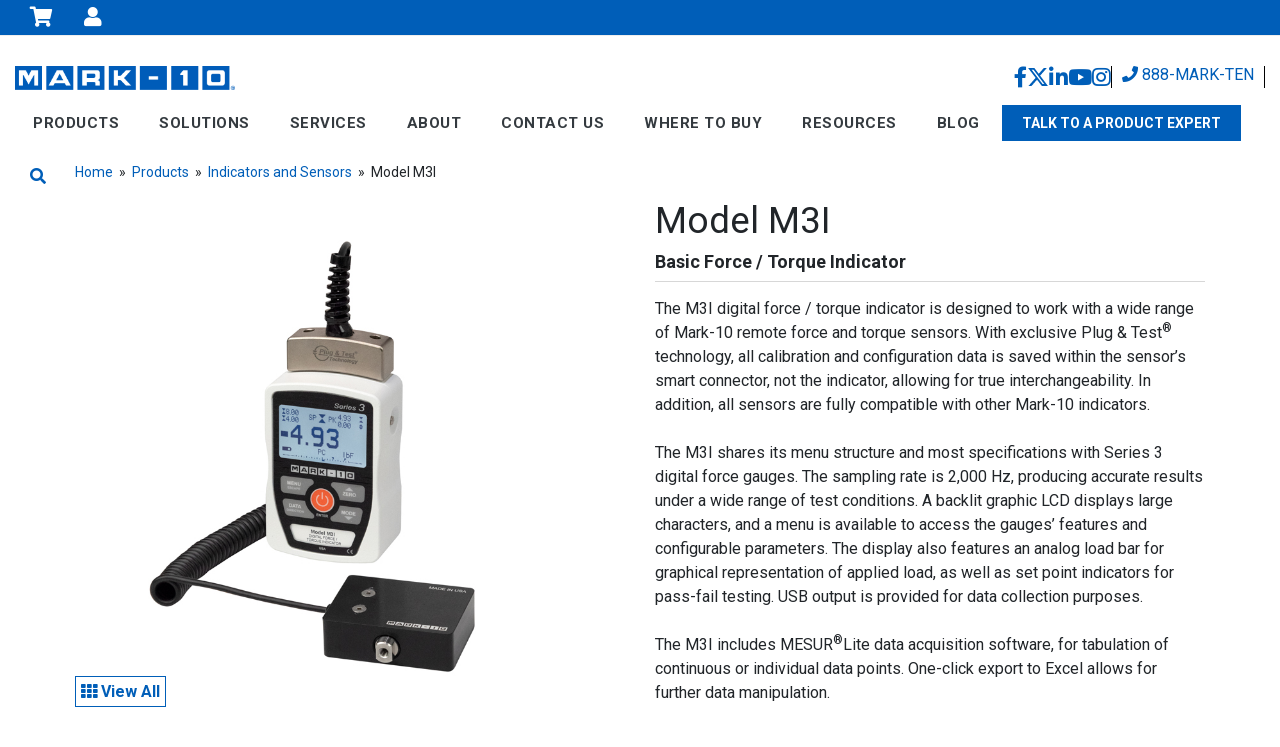

--- FILE ---
content_type: text/html; charset=UTF-8
request_url: https://mark-10.com/products/indicators-sensors/indicators/model-3i/
body_size: 35678
content:
<!DOCTYPE html>
<html lang="en-US">
<head>
<!-- Global site tag (gtag.js) - Google Analytics -->
<script async src="https://www.googletagmanager.com/gtag/js?id=UA-21673952-1"></script>
<script>
window.dataLayer = window.dataLayer || [];
function gtag(){dataLayer.push(arguments);}
gtag('js', new Date());
gtag('config', 'UA-21673952-1');
</script>
<script src="https://cdn.lordicon.com/lordicon.js"></script>
<!-- end global site tag google analytics -->
<!-- Google Tag Manager -->
<script>(function(w,d,s,l,i){w[l]=w[l]||[];w[l].push({'gtm.start':
new Date().getTime(),event:'gtm.js'});var f=d.getElementsByTagName(s)[0],
j=d.createElement(s),dl=l!='dataLayer'?'&l='+l:'';j.async=true;j.src=
'https://www.googletagmanager.com/gtm.js?id='+i+dl;f.parentNode.insertBefore(j,f);
})(window,document,'script','dataLayer','GTM-WC5XLMH');</script>
<!-- End Google Tag Manager -->
<script>
  (function(w,d,t,r,u)
  {
    var f,n,i;
    w[u]=w[u]||[],f=function()
    {
      var o={ti:"187229720", enableAutoSpaTracking: true};
      o.q=w[u],w[u]=new UET(o),w[u].push("pageLoad")
    },
    n=d.createElement(t),n.src=r,n.async=1,n.onload=n.onreadystatechange=function()
    {
      var s=this.readyState;
      s&&s!=="loaded"&&s!=="complete"||(f(),n.onload=n.onreadystatechange=null)
    },
    i=d.getElementsByTagName(t)[0],i.parentNode.insertBefore(n,i)
  })
  (window,document,"script","//bat.bing.com/bat.js","uetq");
</script>
<!--You can set default Consent Mode right after the UET tag-->
<script>
  window.uetq=window.uetq||[];
  window.uetq.push('consent', 'default', {
    'ad_storage': 'denied',
  });
</script>

<!--Update consent based on user choice.-->
<!--Implement a cookie banner or another method to collect user consent.-->
<!--When a user grants consent (e.g., selects 'Accept' on your banner), update the consent settings using the command below.-->
<script>
  window.uetq=window.uetq||[];
  window.uetq.push('consent', 'update', {
    'ad_storage': 'granted',
  });
</script>
<meta charset="UTF-8">
<script type="text/javascript">
/* <![CDATA[ */
var gform;gform||(document.addEventListener("gform_main_scripts_loaded",function(){gform.scriptsLoaded=!0}),document.addEventListener("gform/theme/scripts_loaded",function(){gform.themeScriptsLoaded=!0}),window.addEventListener("DOMContentLoaded",function(){gform.domLoaded=!0}),gform={domLoaded:!1,scriptsLoaded:!1,themeScriptsLoaded:!1,isFormEditor:()=>"function"==typeof InitializeEditor,callIfLoaded:function(o){return!(!gform.domLoaded||!gform.scriptsLoaded||!gform.themeScriptsLoaded&&!gform.isFormEditor()||(gform.isFormEditor()&&console.warn("The use of gform.initializeOnLoaded() is deprecated in the form editor context and will be removed in Gravity Forms 3.1."),o(),0))},initializeOnLoaded:function(o){gform.callIfLoaded(o)||(document.addEventListener("gform_main_scripts_loaded",()=>{gform.scriptsLoaded=!0,gform.callIfLoaded(o)}),document.addEventListener("gform/theme/scripts_loaded",()=>{gform.themeScriptsLoaded=!0,gform.callIfLoaded(o)}),window.addEventListener("DOMContentLoaded",()=>{gform.domLoaded=!0,gform.callIfLoaded(o)}))},hooks:{action:{},filter:{}},addAction:function(o,r,e,t){gform.addHook("action",o,r,e,t)},addFilter:function(o,r,e,t){gform.addHook("filter",o,r,e,t)},doAction:function(o){gform.doHook("action",o,arguments)},applyFilters:function(o){return gform.doHook("filter",o,arguments)},removeAction:function(o,r){gform.removeHook("action",o,r)},removeFilter:function(o,r,e){gform.removeHook("filter",o,r,e)},addHook:function(o,r,e,t,n){null==gform.hooks[o][r]&&(gform.hooks[o][r]=[]);var d=gform.hooks[o][r];null==n&&(n=r+"_"+d.length),gform.hooks[o][r].push({tag:n,callable:e,priority:t=null==t?10:t})},doHook:function(r,o,e){var t;if(e=Array.prototype.slice.call(e,1),null!=gform.hooks[r][o]&&((o=gform.hooks[r][o]).sort(function(o,r){return o.priority-r.priority}),o.forEach(function(o){"function"!=typeof(t=o.callable)&&(t=window[t]),"action"==r?t.apply(null,e):e[0]=t.apply(null,e)})),"filter"==r)return e[0]},removeHook:function(o,r,t,n){var e;null!=gform.hooks[o][r]&&(e=(e=gform.hooks[o][r]).filter(function(o,r,e){return!!(null!=n&&n!=o.tag||null!=t&&t!=o.priority)}),gform.hooks[o][r]=e)}});
/* ]]> */
</script>

<meta name="viewport" content="width=device-width, initial-scale=1, shrink-to-fit=no">
<link href="https://unpkg.com/aos@2.3.1/dist/aos.css" rel="stylesheet">
<link rel="profile" href="https://gmpg.org/xfn/11">
<meta name='robots' content='index, follow, max-image-preview:large, max-snippet:-1, max-video-preview:-1' />

	<!-- This site is optimized with the Yoast SEO plugin v26.7 - https://yoast.com/wordpress/plugins/seo/ -->
	<title>Force / Torque Indicator - Model 3i - Mark-10</title>
	<meta name="description" content="The 3i digital force / torque indicator is designed to work with a wide range of Mark-10 remote force and torque sensors. With exclusive Plug &amp; Test® technology, all calibration and configuration data is saved within the sensor’s smart connector, not the indicator, allowing for true interchangeability. In addition, all sensors are fully compatible with other Mark-10 indicators." />
	<link rel="canonical" href="https://mark-10.com/products/indicators-sensors/indicators/model-3i/" />
	<meta property="og:locale" content="en_US" />
	<meta property="og:type" content="article" />
	<meta property="og:title" content="Force / Torque Indicator - Model 3i - Mark-10" />
	<meta property="og:description" content="The 3i digital force / torque indicator is designed to work with a wide range of Mark-10 remote force and torque sensors. With exclusive Plug &amp; Test® technology, all calibration and configuration data is saved within the sensor’s smart connector, not the indicator, allowing for true interchangeability. In addition, all sensors are fully compatible with other Mark-10 indicators." />
	<meta property="og:url" content="https://mark-10.com/products/indicators-sensors/indicators/model-3i/" />
	<meta property="og:site_name" content="Mark-10 Force and Torque Measurement" />
	<meta property="article:publisher" content="https://www.facebook.com/Mark-10-Force-Measurement-138943942794711/" />
	<meta property="article:modified_time" content="2025-06-27T14:51:25+00:00" />
	<meta property="og:image" content="https://mark-10.com/wp-content/uploads/M3I_force_800x.jpg" />
	<meta property="og:image:width" content="800" />
	<meta property="og:image:height" content="800" />
	<meta property="og:image:type" content="image/jpeg" />
	<meta name="twitter:label1" content="Est. reading time" />
	<meta name="twitter:data1" content="9 minutes" />
	<!-- / Yoast SEO plugin. -->


<link rel="alternate" title="oEmbed (JSON)" type="application/json+oembed" href="https://mark-10.com/wp-json/oembed/1.0/embed?url=https%3A%2F%2Fmark-10.com%2Fproducts%2Findicators-sensors%2Findicators%2Fmodel-3i%2F" />
<link rel="alternate" title="oEmbed (XML)" type="text/xml+oembed" href="https://mark-10.com/wp-json/oembed/1.0/embed?url=https%3A%2F%2Fmark-10.com%2Fproducts%2Findicators-sensors%2Findicators%2Fmodel-3i%2F&#038;format=xml" />
<style id='wp-img-auto-sizes-contain-inline-css' type='text/css'>
img:is([sizes=auto i],[sizes^="auto," i]){contain-intrinsic-size:3000px 1500px}
/*# sourceURL=wp-img-auto-sizes-contain-inline-css */
</style>

<link rel='stylesheet' id='gs-swiper-css' href='https://mark-10.com/wp-content/plugins/gs-logo-slider/assets/libs/swiper-js/swiper.min.css?ver=3.8.1' type='text/css' media='all' />
<link rel='stylesheet' id='gs-tippyjs-css' href='https://mark-10.com/wp-content/plugins/gs-logo-slider/assets/libs/tippyjs/tippy.css?ver=3.8.1' type='text/css' media='all' />
<link rel='stylesheet' id='gs-logo-public-css' href='https://mark-10.com/wp-content/plugins/gs-logo-slider/assets/css/gs-logo.min.css?ver=3.8.1' type='text/css' media='all' />
<link rel='stylesheet' id='wp-block-library-css' href='https://mark-10.com/wp-includes/css/dist/block-library/style.min.css?ver=6.9' type='text/css' media='all' />
<link rel='stylesheet' id='wc-blocks-style-css' href='https://mark-10.com/wp-content/plugins/woocommerce/assets/client/blocks/wc-blocks.css?ver=wc-10.4.3' type='text/css' media='all' />
<style id='global-styles-inline-css' type='text/css'>
:root{--wp--preset--aspect-ratio--square: 1;--wp--preset--aspect-ratio--4-3: 4/3;--wp--preset--aspect-ratio--3-4: 3/4;--wp--preset--aspect-ratio--3-2: 3/2;--wp--preset--aspect-ratio--2-3: 2/3;--wp--preset--aspect-ratio--16-9: 16/9;--wp--preset--aspect-ratio--9-16: 9/16;--wp--preset--color--black: #000000;--wp--preset--color--cyan-bluish-gray: #abb8c3;--wp--preset--color--white: #ffffff;--wp--preset--color--pale-pink: #f78da7;--wp--preset--color--vivid-red: #cf2e2e;--wp--preset--color--luminous-vivid-orange: #ff6900;--wp--preset--color--luminous-vivid-amber: #fcb900;--wp--preset--color--light-green-cyan: #7bdcb5;--wp--preset--color--vivid-green-cyan: #00d084;--wp--preset--color--pale-cyan-blue: #8ed1fc;--wp--preset--color--vivid-cyan-blue: #0693e3;--wp--preset--color--vivid-purple: #9b51e0;--wp--preset--gradient--vivid-cyan-blue-to-vivid-purple: linear-gradient(135deg,rgb(6,147,227) 0%,rgb(155,81,224) 100%);--wp--preset--gradient--light-green-cyan-to-vivid-green-cyan: linear-gradient(135deg,rgb(122,220,180) 0%,rgb(0,208,130) 100%);--wp--preset--gradient--luminous-vivid-amber-to-luminous-vivid-orange: linear-gradient(135deg,rgb(252,185,0) 0%,rgb(255,105,0) 100%);--wp--preset--gradient--luminous-vivid-orange-to-vivid-red: linear-gradient(135deg,rgb(255,105,0) 0%,rgb(207,46,46) 100%);--wp--preset--gradient--very-light-gray-to-cyan-bluish-gray: linear-gradient(135deg,rgb(238,238,238) 0%,rgb(169,184,195) 100%);--wp--preset--gradient--cool-to-warm-spectrum: linear-gradient(135deg,rgb(74,234,220) 0%,rgb(151,120,209) 20%,rgb(207,42,186) 40%,rgb(238,44,130) 60%,rgb(251,105,98) 80%,rgb(254,248,76) 100%);--wp--preset--gradient--blush-light-purple: linear-gradient(135deg,rgb(255,206,236) 0%,rgb(152,150,240) 100%);--wp--preset--gradient--blush-bordeaux: linear-gradient(135deg,rgb(254,205,165) 0%,rgb(254,45,45) 50%,rgb(107,0,62) 100%);--wp--preset--gradient--luminous-dusk: linear-gradient(135deg,rgb(255,203,112) 0%,rgb(199,81,192) 50%,rgb(65,88,208) 100%);--wp--preset--gradient--pale-ocean: linear-gradient(135deg,rgb(255,245,203) 0%,rgb(182,227,212) 50%,rgb(51,167,181) 100%);--wp--preset--gradient--electric-grass: linear-gradient(135deg,rgb(202,248,128) 0%,rgb(113,206,126) 100%);--wp--preset--gradient--midnight: linear-gradient(135deg,rgb(2,3,129) 0%,rgb(40,116,252) 100%);--wp--preset--font-size--small: 13px;--wp--preset--font-size--medium: 20px;--wp--preset--font-size--large: 36px;--wp--preset--font-size--x-large: 42px;--wp--preset--spacing--20: 0.44rem;--wp--preset--spacing--30: 0.67rem;--wp--preset--spacing--40: 1rem;--wp--preset--spacing--50: 1.5rem;--wp--preset--spacing--60: 2.25rem;--wp--preset--spacing--70: 3.38rem;--wp--preset--spacing--80: 5.06rem;--wp--preset--shadow--natural: 6px 6px 9px rgba(0, 0, 0, 0.2);--wp--preset--shadow--deep: 12px 12px 50px rgba(0, 0, 0, 0.4);--wp--preset--shadow--sharp: 6px 6px 0px rgba(0, 0, 0, 0.2);--wp--preset--shadow--outlined: 6px 6px 0px -3px rgb(255, 255, 255), 6px 6px rgb(0, 0, 0);--wp--preset--shadow--crisp: 6px 6px 0px rgb(0, 0, 0);}:where(.is-layout-flex){gap: 0.5em;}:where(.is-layout-grid){gap: 0.5em;}body .is-layout-flex{display: flex;}.is-layout-flex{flex-wrap: wrap;align-items: center;}.is-layout-flex > :is(*, div){margin: 0;}body .is-layout-grid{display: grid;}.is-layout-grid > :is(*, div){margin: 0;}:where(.wp-block-columns.is-layout-flex){gap: 2em;}:where(.wp-block-columns.is-layout-grid){gap: 2em;}:where(.wp-block-post-template.is-layout-flex){gap: 1.25em;}:where(.wp-block-post-template.is-layout-grid){gap: 1.25em;}.has-black-color{color: var(--wp--preset--color--black) !important;}.has-cyan-bluish-gray-color{color: var(--wp--preset--color--cyan-bluish-gray) !important;}.has-white-color{color: var(--wp--preset--color--white) !important;}.has-pale-pink-color{color: var(--wp--preset--color--pale-pink) !important;}.has-vivid-red-color{color: var(--wp--preset--color--vivid-red) !important;}.has-luminous-vivid-orange-color{color: var(--wp--preset--color--luminous-vivid-orange) !important;}.has-luminous-vivid-amber-color{color: var(--wp--preset--color--luminous-vivid-amber) !important;}.has-light-green-cyan-color{color: var(--wp--preset--color--light-green-cyan) !important;}.has-vivid-green-cyan-color{color: var(--wp--preset--color--vivid-green-cyan) !important;}.has-pale-cyan-blue-color{color: var(--wp--preset--color--pale-cyan-blue) !important;}.has-vivid-cyan-blue-color{color: var(--wp--preset--color--vivid-cyan-blue) !important;}.has-vivid-purple-color{color: var(--wp--preset--color--vivid-purple) !important;}.has-black-background-color{background-color: var(--wp--preset--color--black) !important;}.has-cyan-bluish-gray-background-color{background-color: var(--wp--preset--color--cyan-bluish-gray) !important;}.has-white-background-color{background-color: var(--wp--preset--color--white) !important;}.has-pale-pink-background-color{background-color: var(--wp--preset--color--pale-pink) !important;}.has-vivid-red-background-color{background-color: var(--wp--preset--color--vivid-red) !important;}.has-luminous-vivid-orange-background-color{background-color: var(--wp--preset--color--luminous-vivid-orange) !important;}.has-luminous-vivid-amber-background-color{background-color: var(--wp--preset--color--luminous-vivid-amber) !important;}.has-light-green-cyan-background-color{background-color: var(--wp--preset--color--light-green-cyan) !important;}.has-vivid-green-cyan-background-color{background-color: var(--wp--preset--color--vivid-green-cyan) !important;}.has-pale-cyan-blue-background-color{background-color: var(--wp--preset--color--pale-cyan-blue) !important;}.has-vivid-cyan-blue-background-color{background-color: var(--wp--preset--color--vivid-cyan-blue) !important;}.has-vivid-purple-background-color{background-color: var(--wp--preset--color--vivid-purple) !important;}.has-black-border-color{border-color: var(--wp--preset--color--black) !important;}.has-cyan-bluish-gray-border-color{border-color: var(--wp--preset--color--cyan-bluish-gray) !important;}.has-white-border-color{border-color: var(--wp--preset--color--white) !important;}.has-pale-pink-border-color{border-color: var(--wp--preset--color--pale-pink) !important;}.has-vivid-red-border-color{border-color: var(--wp--preset--color--vivid-red) !important;}.has-luminous-vivid-orange-border-color{border-color: var(--wp--preset--color--luminous-vivid-orange) !important;}.has-luminous-vivid-amber-border-color{border-color: var(--wp--preset--color--luminous-vivid-amber) !important;}.has-light-green-cyan-border-color{border-color: var(--wp--preset--color--light-green-cyan) !important;}.has-vivid-green-cyan-border-color{border-color: var(--wp--preset--color--vivid-green-cyan) !important;}.has-pale-cyan-blue-border-color{border-color: var(--wp--preset--color--pale-cyan-blue) !important;}.has-vivid-cyan-blue-border-color{border-color: var(--wp--preset--color--vivid-cyan-blue) !important;}.has-vivid-purple-border-color{border-color: var(--wp--preset--color--vivid-purple) !important;}.has-vivid-cyan-blue-to-vivid-purple-gradient-background{background: var(--wp--preset--gradient--vivid-cyan-blue-to-vivid-purple) !important;}.has-light-green-cyan-to-vivid-green-cyan-gradient-background{background: var(--wp--preset--gradient--light-green-cyan-to-vivid-green-cyan) !important;}.has-luminous-vivid-amber-to-luminous-vivid-orange-gradient-background{background: var(--wp--preset--gradient--luminous-vivid-amber-to-luminous-vivid-orange) !important;}.has-luminous-vivid-orange-to-vivid-red-gradient-background{background: var(--wp--preset--gradient--luminous-vivid-orange-to-vivid-red) !important;}.has-very-light-gray-to-cyan-bluish-gray-gradient-background{background: var(--wp--preset--gradient--very-light-gray-to-cyan-bluish-gray) !important;}.has-cool-to-warm-spectrum-gradient-background{background: var(--wp--preset--gradient--cool-to-warm-spectrum) !important;}.has-blush-light-purple-gradient-background{background: var(--wp--preset--gradient--blush-light-purple) !important;}.has-blush-bordeaux-gradient-background{background: var(--wp--preset--gradient--blush-bordeaux) !important;}.has-luminous-dusk-gradient-background{background: var(--wp--preset--gradient--luminous-dusk) !important;}.has-pale-ocean-gradient-background{background: var(--wp--preset--gradient--pale-ocean) !important;}.has-electric-grass-gradient-background{background: var(--wp--preset--gradient--electric-grass) !important;}.has-midnight-gradient-background{background: var(--wp--preset--gradient--midnight) !important;}.has-small-font-size{font-size: var(--wp--preset--font-size--small) !important;}.has-medium-font-size{font-size: var(--wp--preset--font-size--medium) !important;}.has-large-font-size{font-size: var(--wp--preset--font-size--large) !important;}.has-x-large-font-size{font-size: var(--wp--preset--font-size--x-large) !important;}
/*# sourceURL=global-styles-inline-css */
</style>

<style id='classic-theme-styles-inline-css' type='text/css'>
/*! This file is auto-generated */
.wp-block-button__link{color:#fff;background-color:#32373c;border-radius:9999px;box-shadow:none;text-decoration:none;padding:calc(.667em + 2px) calc(1.333em + 2px);font-size:1.125em}.wp-block-file__button{background:#32373c;color:#fff;text-decoration:none}
/*# sourceURL=/wp-includes/css/classic-themes.min.css */
</style>
<link rel='stylesheet' id='wp-components-css' href='https://mark-10.com/wp-includes/css/dist/components/style.min.css?ver=6.9' type='text/css' media='all' />
<link rel='stylesheet' id='wp-preferences-css' href='https://mark-10.com/wp-includes/css/dist/preferences/style.min.css?ver=6.9' type='text/css' media='all' />
<link rel='stylesheet' id='wp-block-editor-css' href='https://mark-10.com/wp-includes/css/dist/block-editor/style.min.css?ver=6.9' type='text/css' media='all' />
<style id='wp-block-editor-inline-css' type='text/css'>
    
        .gslogo--toolbar {
            padding: 20px;
            border: 1px solid #1f1f1f;
            border-radius: 2px;
        }

        .gslogo--toolbar label {
            display: block;
            margin-bottom: 6px;
            margin-top: -6px;
        }

        .gslogo--toolbar select {
            width: 250px;
            max-width: 100% !important;
            line-height: 42px !important;
        }

        .gslogo--toolbar .gs-logo-slider-block--des {
            margin: 10px 0 0;
            font-size: 16px;
        }

        .gslogo--toolbar .gs-logo-slider-block--des span {
            display: block;
        }

        .gslogo--toolbar p.gs-logo-slider-block--des a {
            margin-left: 4px;
        }

        .editor-styles-wrapper .wp-block h3.gs_logo_title {
            font-size: 16px;
            font-weight: 400;
            margin: 0px;
            margin-top: 20px;
        }
    
        
/*# sourceURL=wp-block-editor-inline-css */
</style>
<link rel='stylesheet' id='popup-maker-block-library-style-css' href='https://mark-10.com/wp-content/plugins/popup-maker/dist/packages/block-library-style.css?ver=dbea705cfafe089d65f1' type='text/css' media='all' />
<link rel='stylesheet' id='wpsm_counter-font-awesome-front-css' href='https://mark-10.com/wp-content/plugins/counter-number-showcase/assets/css/font-awesome/css/font-awesome.min.css?ver=6.9' type='text/css' media='all' />
<link rel='stylesheet' id='wpsm_counter_bootstrap-front-css' href='https://mark-10.com/wp-content/plugins/counter-number-showcase/assets/css/bootstrap-front.css?ver=6.9' type='text/css' media='all' />
<link rel='stylesheet' id='wpsm_counter_column-css' href='https://mark-10.com/wp-content/plugins/counter-number-showcase/assets/css/counter-column.css?ver=6.9' type='text/css' media='all' />
<link rel='stylesheet' id='woocommerce-layout-css' href='https://mark-10.com/wp-content/plugins/woocommerce/assets/css/woocommerce-layout.css?ver=10.4.3' type='text/css' media='all' />
<link rel='stylesheet' id='woocommerce-smallscreen-css' href='https://mark-10.com/wp-content/plugins/woocommerce/assets/css/woocommerce-smallscreen.css?ver=10.4.3' type='text/css' media='only screen and (max-width: 768px)' />
<link rel='stylesheet' id='woocommerce-general-css' href='https://mark-10.com/wp-content/plugins/woocommerce/assets/css/woocommerce.css?ver=10.4.3' type='text/css' media='all' />
<style id='woocommerce-inline-inline-css' type='text/css'>
.woocommerce form .form-row .required { visibility: visible; }
/*# sourceURL=woocommerce-inline-inline-css */
</style>
<link rel='stylesheet' id='wc-avatax-frontend-css' href='https://mark-10.com/wp-content/plugins/woocommerce-avatax/assets/css/frontend/wc-avatax-frontend.min.css?ver=3.6.4' type='text/css' media='all' />
<link rel='stylesheet' id='understrap-styles-css' href='https://mark-10.com/wp-content/themes/m10theme/css/theme.min.css?ver=.1756904630' type='text/css' media='all' />
<link rel='stylesheet' id='wc-spusa-css' href='https://mark-10.com/wp-content/plugins/woocommerce-gateway-sage-usa/assets/css/checkout.css?ver=6.9' type='text/css' media='all' />
<link rel='stylesheet' id='searchwp-live-search-css' href='https://mark-10.com/wp-content/plugins/searchwp-live-ajax-search/assets/styles/style.min.css?ver=1.8.7' type='text/css' media='all' />
<style id='searchwp-live-search-inline-css' type='text/css'>
.searchwp-live-search-result .searchwp-live-search-result--title a {
  font-size: 16px;
}
.searchwp-live-search-result .searchwp-live-search-result--price {
  font-size: 14px;
}
.searchwp-live-search-result .searchwp-live-search-result--add-to-cart .button {
  font-size: 14px;
}

/*# sourceURL=searchwp-live-search-inline-css */
</style>
<script type="text/javascript" src="https://mark-10.com/wp-content/themes/m10theme/js/jquery_3.5.1.min.js?ver=3.5.1" id="jquery-js"></script>
<script type="text/javascript" src="https://mark-10.com/wp-content/plugins/woocommerce/assets/js/jquery-blockui/jquery.blockUI.min.js?ver=2.7.0-wc.10.4.3" id="wc-jquery-blockui-js" defer="defer" data-wp-strategy="defer"></script>
<script type="text/javascript" id="wc-add-to-cart-js-extra">
/* <![CDATA[ */
var wc_add_to_cart_params = {"ajax_url":"/wp-admin/admin-ajax.php","wc_ajax_url":"/?wc-ajax=%%endpoint%%","i18n_view_cart":"View cart","cart_url":"https://mark-10.com/cart/","is_cart":"","cart_redirect_after_add":"no"};
//# sourceURL=wc-add-to-cart-js-extra
/* ]]> */
</script>
<script type="text/javascript" src="https://mark-10.com/wp-content/plugins/woocommerce/assets/js/frontend/add-to-cart.min.js?ver=10.4.3" id="wc-add-to-cart-js" defer="defer" data-wp-strategy="defer"></script>
<script type="text/javascript" src="https://mark-10.com/wp-content/plugins/woocommerce/assets/js/js-cookie/js.cookie.min.js?ver=2.1.4-wc.10.4.3" id="wc-js-cookie-js" defer="defer" data-wp-strategy="defer"></script>
<script type="text/javascript" id="woocommerce-js-extra">
/* <![CDATA[ */
var woocommerce_params = {"ajax_url":"/wp-admin/admin-ajax.php","wc_ajax_url":"/?wc-ajax=%%endpoint%%","i18n_password_show":"Show password","i18n_password_hide":"Hide password"};
//# sourceURL=woocommerce-js-extra
/* ]]> */
</script>
<script type="text/javascript" src="https://mark-10.com/wp-content/plugins/woocommerce/assets/js/frontend/woocommerce.min.js?ver=10.4.3" id="woocommerce-js" defer="defer" data-wp-strategy="defer"></script>
<link rel="https://api.w.org/" href="https://mark-10.com/wp-json/" /><link rel="EditURI" type="application/rsd+xml" title="RSD" href="https://mark-10.com/xmlrpc.php?rsd" />
<meta name="generator" content="WordPress 6.9" />
<meta name="generator" content="WooCommerce 10.4.3" />
<link rel='shortlink' href='https://mark-10.com/?p=2317' />
	<noscript><style>.woocommerce-product-gallery{ opacity: 1 !important; }</style></noscript>
	
<!-- Schema & Structured Data For WP v1.54.2 - -->
<script type="application/ld+json" class="saswp-schema-markup-output">
[{"@context":"https:\/\/schema.org\/","@type":"BreadcrumbList","@id":"https:\/\/mark-10.com\/products\/indicators-sensors\/indicators\/model-3i\/#breadcrumb","itemListElement":[{"@type":"ListItem","position":1,"item":{"@id":"https:\/\/mark-10.com","name":"Mark-10 Force and Torque Measurement"}},{"@type":"ListItem","position":2,"item":{"@id":"https:\/\/mark-10.com\/products\/","name":"Product Pages"}},{"@type":"ListItem","position":3,"item":{"@id":"https:\/\/mark-10.com\/products\/indicators-sensors\/indicators\/","name":"Force and Torque Indicators"}},{"@type":"ListItem","position":4,"item":{"@id":"https:\/\/mark-10.com\/products\/indicators-sensors\/indicators\/model-3i\/","name":"Force \/ Torque Indicator - Model 3i - Mark-10"}}]},

{"@context":"https:\/\/schema.org\/","@type":"Organization","@id":"https:\/\/mark-10.com#Organization","name":"Mark-10","url":"https:\/\/mark-10.com","sameAs":["https:\/\/mark-10.com\/","https:\/\/www.facebook.com\/pages\/Mark-10-Force-Measurement\/138943942794711","https:\/\/twitter.com\/Mark10Force","https:\/\/www.linkedin.com\/company\/mark-10-corporation"],"legalName":"Mark-10 Corporation","logo":{"@type":"ImageObject","url":"https:\/\/mark-10.com\/wp-content\/uploads\/logo-web-blue.png","width":350,"height":38},"description":"Mark-10 manufactures universal test machines (UTM), tensile and materials testers, torque, force and COF test stand equipment and gauges in the US.","address":{"streetAddress":"11 Dixon Avenue","addressLocality":"Copiague","addressRegion":"New York","addressCountry":"US","postalCode":"11726","telephone":"+18886275836"},"image":[{"@type":"ImageObject","@id":"https:\/\/mark-10.com\/products\/indicators-sensors\/indicators\/model-3i\/#primaryimage","url":"https:\/\/mark-10.com\/wp-content\/uploads\/M3I_force_800x-1200x1200.jpg","width":"1200","height":"1200"},{"@type":"ImageObject","url":"https:\/\/mark-10.com\/wp-content\/uploads\/M3I_force_800x-1200x900.jpg","width":"1200","height":"900"},{"@type":"ImageObject","url":"https:\/\/mark-10.com\/wp-content\/uploads\/M3I_force_800x-1200x675.jpg","width":"1200","height":"675"},{"@type":"ImageObject","url":"https:\/\/mark-10.com\/wp-content\/uploads\/M3I_force_800x.jpg","width":"800","height":"800"}]},

{"@context":"https:\/\/schema.org\/","@type":"LocalBusiness","@id":"LocalBusiness","url":"https:\/\/mark-10.com\/","name":"Mark-10","description":"Mark-10 manufactures universal test machines (UTM), tensile and materials testers, torque, force and COF test stand equipment and gauges in the US.","address":{"@type":"PostalAddress","streetAddress":"11 Dixon Avenue","addressLocality":"Copiague","addressRegion":"New York","postalCode":"11726","addressCountry":"US"},"telephone":"+18886275836","openingHours":["Mo-Fr 9:00-17:00"],"additionalType":"","priceRange":"","servesCuisine":"","areaServed":[],"founder":[],"employee":[],"makesOffer":{"@type":"Offer","@id":"#service","itemOffered":{"@type":"Service","name":"","url":"","areaServed":[]}},"sameAs":["https:\/\/www.facebook.com\/pages\/Mark-10-Force-Measurement\/138943942794711","https:\/\/twitter.com\/Mark10Force","https:\/\/www.instagram.com\/mark10official\/","https:\/\/www.linkedin.com\/company\/mark-10-corporation","https:\/\/www.youtube.com\/channel\/UCSuoiQR-VekDDT_55UlDUqQ"],"hasMenu":"","hasMap":"","image":[{"@type":"ImageObject","@id":"https:\/\/mark-10.com\/products\/indicators-sensors\/indicators\/model-3i\/#primaryimage","url":"https:\/\/mark-10.com\/wp-content\/uploads\/M3I_force_800x-1200x1200.jpg","width":"1200","height":"1200"},{"@type":"ImageObject","url":"https:\/\/mark-10.com\/wp-content\/uploads\/M3I_force_800x-1200x900.jpg","width":"1200","height":"900"},{"@type":"ImageObject","url":"https:\/\/mark-10.com\/wp-content\/uploads\/M3I_force_800x-1200x675.jpg","width":"1200","height":"675"},{"@type":"ImageObject","url":"https:\/\/mark-10.com\/wp-content\/uploads\/M3I_force_800x.jpg","width":"800","height":"800"}]}]
</script>

<link rel="icon" href="https://mark-10.com/wp-content/uploads/cropped-favicon-32x32.png" sizes="32x32" />
<link rel="icon" href="https://mark-10.com/wp-content/uploads/cropped-favicon-192x192.png" sizes="192x192" />
<link rel="apple-touch-icon" href="https://mark-10.com/wp-content/uploads/cropped-favicon-180x180.png" />
<meta name="msapplication-TileImage" content="https://mark-10.com/wp-content/uploads/cropped-favicon-270x270.png" />
		<style type="text/css" id="wp-custom-css">
			.td-oa-description {
  text-align: left;
  padding-left: 10px;
}
p.backorder_notification {
    display: none;
}
p.backorder_notification.custom {
    display: block;
}
.mega-menu-container .subnav-list {
  width: 100%;
  max-height: 300px;
  overflow-y: auto;
  overflow-x: hidden;
  position: relative;
  z-index: 9999;
}
/* Make the label a flex container */
.wpo-checkbox {
  display: flex;
  align-items: flex-start;
  gap: 1rem;
}

/* Fix the width of the quantity selector */
.wpo-checkbox .wpo-quantity-picker {
  flex: 0 0 90px; /* fixed width — adjust as needed */
  min-width: 90px;
}

/* Ensure the checkbox cell stays aligned */
.wpo-checkbox input[type="checkbox"] {
  flex-shrink: 0;
  margin-top: 3px; /* small tweak so it vertically lines up with the first line of text */
}

/* Make the text container flexible so it fills the rest */
.wpo-checkbox > div:last-child {
  flex: 1;
  line-height: 1.4;
}
.blue-line-blog {
  background-color: #005eb8;
  height: 2px;
  width: 50px;
  margin: 30px 0px 10px 0px;
}		</style>
		<link href="https://fonts.googleapis.com/css2?family=Roboto:ital,wght@0,300;0,400;0,700;1,400&display=swap" rel="stylesheet">
<link href="/wp-content/themes/m10theme/style.css" rel="stylesheet">
<link rel='stylesheet' id='dashicons-css' href='https://mark-10.com/wp-includes/css/dashicons.min.css?ver=6.9' type='text/css' media='all' />
<link rel='stylesheet' id='gforms_reset_css-css' href='https://mark-10.com/wp-content/plugins/gravityforms/legacy/css/formreset.min.css?ver=2.9.26' type='text/css' media='all' />
<link rel='stylesheet' id='gforms_formsmain_css-css' href='https://mark-10.com/wp-content/plugins/gravityforms/legacy/css/formsmain.min.css?ver=2.9.26' type='text/css' media='all' />
<link rel='stylesheet' id='gforms_ready_class_css-css' href='https://mark-10.com/wp-content/plugins/gravityforms/legacy/css/readyclass.min.css?ver=2.9.26' type='text/css' media='all' />
<link rel='stylesheet' id='gforms_browsers_css-css' href='https://mark-10.com/wp-content/plugins/gravityforms/legacy/css/browsers.min.css?ver=2.9.26' type='text/css' media='all' />
<link rel='stylesheet' id='gform_basic-css' href='https://mark-10.com/wp-content/plugins/gravityforms/assets/css/dist/basic.min.css?ver=2.9.26' type='text/css' media='all' />
<link rel='stylesheet' id='gform_theme_components-css' href='https://mark-10.com/wp-content/plugins/gravityforms/assets/css/dist/theme-components.min.css?ver=2.9.26' type='text/css' media='all' />
<link rel='stylesheet' id='gform_theme-css' href='https://mark-10.com/wp-content/plugins/gravityforms/assets/css/dist/theme.min.css?ver=2.9.26' type='text/css' media='all' />
</head>
<body class="wp-singular product-page-template-default single single-product-page postid-2317 wp-theme-m10theme theme-m10theme woocommerce-no-js metaslider-plugin">
<style>
.desktop-nav {
  height: 58px;
}
.header-wrap {
  height: 58px;
}
</style>
<div class="site" id="page">
<div class="header-wrap fixed-top">

    <div class="menu-top">
		<div class="container-fluid">
             <div class="shop-links flex">
                <ul class="menu-top-links">
                   <li>
                              <a class="menu-item cart-contents hide_woo_cart_button" href="https://mark-10.com/cart/" title="Cart"><i class="fas fa-shopping-cart"></i>
	            </a>
                           </li>
                   <li>
                      <a href="/my-account/"><i class="fas fa-user"></i></a>
                   </li>
                </ul>
			</div>
		</div>
    </div>
	
<nav id="main-nav">
<div class="container-fluid" style="flex-wrap: nowrap;">
<!-- desktop nav -->
<div class="desktop-nav"  style="padding-top: 30px;">
<!-- logo -->
<a href="/" class="logo-link">
<img class="logo-img" src="/wp-content/uploads/logo-web-blue.png" alt="Mark-10 Force and Torque Measurement Logo">
</a>
        <div class="header-top-right">
			 <div class="search-dropdown" role="menu">
      

     
<form action="/" method="get" class="form-inline">
<div class="site-search-wrap">
    
    <input type="text" id="search-site" value="" placeholder="Search..." name="s" data-swplive="true" data-swpengine="default" data-swpconfig="default" class="search-text form-control" title="Search Our Site">

                  <input class="search-submit-btn" type="submit" value="Search">

</div>

          </form>
    </div>
            <div class="social-links">
                <ul style="display: flex; gap: 12px; list-style: none; margin: 0; padding: 0;align-items: center;">
                     <li><a href="https://www.facebook.com/pages/Mark-10-Force-Measurement/138943942794711" class="sfs-link" rel="nofollow noopener" target="_blank" aria-label="Facebook">
      <i class="fab fa-facebook-f fa-lg"></i>
					</a></li>
    <li><a href="https://twitter.com/Mark10Force" class="sfs-link" rel="nofollow noopener" target="_blank" aria-label="Twitter">
      <svg style="color:#005eb8;" fill="#005eb8" height="22px" xmlns="http://www.w3.org/2000/svg" viewBox="0 0 24 24">
        <g><path d="M18.244 2.25h3.308l-7.227 8.26 8.502 11.24H16.17l-5.214-6.817L4.99 21.75H1.68l7.73-8.835L1.254 2.25H8.08l4.713 6.231zm-1.161 17.52h1.833L7.084 4.126H5.117z"></path></g>
      </svg>
    </a></li>
    <li><a href="https://www.linkedin.com/company/mark-10-corporation" class="sfs-link" rel="nofollow noopener" target="_blank" aria-label="LinkedIn">
      <i class="fab fa-linkedin-in fa-lg"></i>
    </a></li>
    <li><a href="https://www.youtube.com/channel/UCSuoiQR-VekDDT_55UlDUqQ" class="sfs-link" rel="nofollow noopener" target="_blank" aria-label="Youtube">
      <i class="fab fa-youtube fa-lg"></i>
    </a></li>
    <li><a href="https://www.instagram.com/mark10official/" class="sfs-link" rel="nofollow noopener" target="_blank" aria-label="Instagram">
      <i class="fab fa-instagram fa-lg"></i>
    </a></li>
                </ul>
            </div>
		<div id="top-level-nav-lines" style="color: #005eb8;">
        <i class="fas fa-phone"></i><a href="tel:888-MARK-TEN;">&nbsp;888-MARK-TEN</a>
      </div>
        </div>
        </div>


<!-- mobile nav -->
<div class="mobile-nav">
<!-- logo -->
<a href="/" class="logo-link">
<img class="logo-img" src="/wp-content/uploads/logo-web-blue.png" alt="Mark-10 Force and Torque Measurement Logo">
</a>
</div>
</div>
</nav>
	
<nav id="main-nav">
<div class="container-fluid" style="flex-wrap: nowrap;">
<!-- desktop nav -->
<div class="desktop-nav-2025">
<ul class="ml-auto nav-ul">
  <!-- start products -->
  <li class="desktop-toplevel">
    <a class="top-level-nav nav-link " href="/products/">Products</a>
    <div class="desktop-dropdown megamenu" role="menu">
      <div class="mega-menu-container">
        <ul class="list-unstyled">
          <li class="nav-mega-li">
            <a class="sub-link-title" href="/products/">Product Overview</a>
          </li>
        </ul>
        <div class="mega-menu-row">
          <div class="megamenu-col-desktop">
            <ul class="list-unstyled">
              <li class="nav-mega-li with-subnav">
                <a href="/products/force-gauges/" class="sub-link sub-menu-link">Force Gauges</a>
                <button class="subnav-button"><i class="fas fa-chevron-right"></i></button>
                <ul class="subnav-list">
                  <li class="subnav-item"><a href="/products/force-gauges/series-7/">Series 7</a></li>
                  <li class="subnav-item"><a href="/products/force-gauges/series-5/">Series 5</a></li>
                  <li class="subnav-item"><a href="/products/force-gauges/series-4/">Series 4</a></li>
                  <li class="subnav-item"><a href="/products/force-gauges/series-3/">Series 3</a></li>
                  <li class="subnav-item"><a href="/products/force-gauges/series-2/">Series 2</a></li>
                </ul>
              </li>
              <li class="nav-mega-li with-subnav">
                <a href="/products/torque-gauges/" class="sub-link sub-menu-link">Torque Gauges</a>
                <button class="subnav-button"><i class="fas fa-chevron-right"></i></button>
                <ul class="subnav-list">
                  <li class="subnav-item"><a href="/products/torque-gauges/series-tt01/">Series TT01</a></li>
                  <li class="subnav-item"><a href="/products/torque-gauges/series-tt02-torque-tool-testers/">Series TT02</a></li>
                  <li class="subnav-item"><a href="/products/torque-gauges/series-tt03/">Series TT03</a></li>
                  <li class="subnav-item"><a href="/products/torque-gauges/series-tt03c-cap-torque-gauges/">Series TT03C</a></li>
                  <li class="subnav-item"><a href="/products/torque-gauges/series-tt05-torque-testers/">Series TT05</a></li>
                </ul>
              </li>
              <li class="nav-mega-li with-subnav">
                <a href="/products/indicators-sensors/" class="sub-link sub-menu-link">Force &amp; Torque Sensors</a>
                <button class="subnav-button"><i class="fas fa-chevron-right"></i></button>
                <ul class="subnav-list">
                  <li class="subnav-item"><a href="/products/indicators-sensors/series-f-force-sensors/fs05/">Series FS05</a></li>
                  <li class="subnav-item"><a href="/products/indicators-sensors/series-f-force-sensors/fs06/">Series FS06</a></li>
                  <li class="subnav-item"><a href="/products/indicators-sensors/force-sensors/r01">Series R01</a></li>
                  <li class="subnav-item"><a href="/products/indicators-sensors/force-sensors/r02">Series R02</a></li>
                  <li class="subnav-item"><a href="/products/indicators-sensors/force-sensors/r03">Series R03</a></li>
                  <li class="subnav-item"><a href="/products/indicators-sensors/force-sensors/r04">Series R04</a></li>
                  <li class="subnav-item"><a href="/products/indicators-sensors/force-sensors/r05">Series R05</a></li>
                  <li class="subnav-item"><a href="/products/indicators-sensors/series-f-force-sensors/r07/">Series R07</a></li>
                  <li class="subnav-item"><a href="/products/indicators-sensors/series-r08/">Series R08</a></li>
                  <li class="subnav-item"><a href="/products/indicators-sensors/torque-sensors/r50">Series R50</a></li>
                  <li class="subnav-item"><a href="/products/indicators-sensors/torque-sensors/r51">Series R51</a></li>
                  <li class="subnav-item"><a href="/products/indicators-sensors/torque-sensors/r52">Series R52</a></li>
                  <li class="subnav-item"><a href="/products/indicators-sensors/torque-sensors/r55">Series R55</a></li>
                  <li class="subnav-item"><a href="/products/indicators-sensors/user-configurable-adapter/pta-ptaf/">Plug &amp; Test<sup>&reg;</sup> Adapter</a></li>
                </ul>
              </li>
              <li class="nav-mega-li with-subnav">
                <a href="/products/indicators-sensors/" class="sub-link sub-menu-link">Force &amp; Torque Indicators</a>
                <button class="subnav-button"><i class="fas fa-chevron-right"></i></button>
                <ul class="subnav-list">
                  <li class="subnav-item"><a href="/products/indicators-sensors/force-torque-indicators/model-7i/">Model M7I</a></li>
                  <li class="subnav-item"><a href="/products/indicators-sensors/force-torque-indicators/model-5i/">Model M5I</a></li>
                  <li class="subnav-item"><a href="/products/indicators-sensors/force-torque-indicators/model-3i/">Model M3I</a></li>
                </ul>
              </li>
              <li class="nav-mega-li with-subnav">
                <a href="/products/ergonomics-kits/" class="sub-link sub-menu-link">Ergonomics Test Kits</a>
                <button class="subnav-button"><i class="fas fa-chevron-right"></i></button>
                <ul class="subnav-list">
                  <li class="subnav-item"><a href="/products/ergonomics-kits/series-ek3/">Series EK3</a></li>
                  <li class="subnav-item"><a href="/products/ergonomics-kits/series-e/">Series E</a></li>
                  <li class="subnav-item"><a href="/products/ergonomics-kits/series-ekm5/">Series EKM5</a></li>
                </ul>
              </li>
              <li class="nav-mega-li with-subnav">
                <a href="/products/cof-gauges/" class="sub-link sub-menu-link">Coefficient of Friction Gauges</a>
                <button class="subnav-button"><i class="fas fa-chevron-right"></i></button>
                <ul class="subnav-list">
                  <li class="subnav-item"><a href="/products/cof-gauges/m5-2-cof/">M5-2-COF</a></li>
                </ul>
              </li>
            </ul>
          </div> <!-- col-megamenu. -->
          <div class="megamenu-col-desktop">
            <ul class="list-unstyled">
              <li class="nav-mega-li with-subnav">
                <a href="/products/motorized-force-testers/" class="sub-link sub-menu-link">Motorized Force Testers</a>
                <button class="subnav-button"><i class="fas fa-chevron-right"></i></button>
                <ul class="subnav-list">
                  <li class="subnav-item">
                    <a href="/products/motorized-force-testers/series-f-easymesur/" style="font-weight: bold;">Series F + EasyMESUR&reg;</a>
                  </li>
                  <li class="subnav-item">
                    <a href="/products/motorized-force-testers/series-f-easymesur/f105-f305-f505-f505h-em/" style="margin-left: 12px;">F105 / F305 / F505 / F505H</a>
                  </li>
                  <li class="subnav-item">
                    <a href="/products/motorized-force-testers/series-f-easymesur/f755-f1505-em/" style="margin-left: 12px;">F755 / F755S / F1505 / F1505S</a>
                  </li>
                  <li class="subnav-item">
                    <a href="/products/motorized-force-testers/series-f-intellimesur/" style="font-weight: bold;">Series F + IntelliMESUR&reg;</a>
                  </li>
                  <li class="subnav-item">
                    <a href="/products/motorized-force-testers/series-f-intellimesur/f105-f305-f505-f505h-im/" style="margin-left: 12px;">F105 / F305 / F505 / F505H</a>
                  </li>
                  <li class="subnav-item">
                    <a href="/products/motorized-force-testers/series-f-intellimesur/f755-f1505-im/" style="margin-left: 12px;">F755 / F755S / F1505 / F1505S</a>
                  </li>
                  <li class="subnav-item">
                    <a href="/products/motorized-force-testers/series-esm/" style="font-weight: bold;">Series ESM</a>
                  </li>
                </ul>
              </li>
              <li class="nav-mega-li with-subnav">
                <a href="/products/materials-testers/" class="sub-link sub-menu-link">Materials Testers</a>
                <button class="subnav-button"><i class="fas fa-chevron-right"></i></button>
                <ul class="subnav-list">
                  <li class="subnav-item">
                    <a href="/products/motorized-force-testers/series-f-intellimesur/f105-f305-f505-f505h-im/" style="margin-left: 12px;">
                      F105 / F305 / F505 / F505H
                    </a>
                  </li>
                  <li class="subnav-item">
                    <a href="/products/motorized-force-testers/series-f-intellimesur/f755-f1505-im/" style="margin-left: 12px;">
                      F755 / F755S / F1505 / F1505S
                    </a>
                  </li>
                </ul>
              </li>
              <li class="nav-mega-li with-subnav">
                <a href="/products/mororized-torque-testers/tstm-dc-tstmh-dc/" class="sub-link sub-menu-link">
                  Motorized Torque Testers
                </a>
                <button class="subnav-button"><i class="fas fa-chevron-right"></i></button>
                <ul class="subnav-list">
                  <li class="subnav-item">
                    <a href="/products/mororized-torque-testers/tstm-dc-tstmh-dc/">Series TSTM-DC</a>
                  </li>
                </ul>
              </li>
              <li class="nav-mega-li with-subnav">
                <a href="/products/manual-test-stands/" class="sub-link sub-menu-link">
                  Manual Test Stands
                </a>
                <button class="subnav-button"><i class="fas fa-chevron-right"></i></button>
                <ul class="subnav-list">
                  <li class="subnav-item">
                    <a href="/products/manual-test-stands/es05/">Model ES05</a>
                  </li>
                  <li class="subnav-item">
                    <a href="/products/manual-test-stands/es10-es20/">Model ES10 & ES20</a>
                  </li>
                  <li class="subnav-item">
                    <a href="/products/manual-test-stands/es30/">Model ES30</a>
                  </li>
                  <li class="subnav-item">
                    <a href="/products/manual-test-stands/tsb100/">Model TSB100</a>
                  </li>
                  <li class="subnav-item">
                    <a href="/products/manual-test-stands/tsa750-tsa750h/">Model TSA750 / TSA750H</a>
                  </li>
                  <li class="subnav-item">
                    <a href="/products/manual-test-stands/tsc1000-tsc1000h/">Model TSC1000 / TSC1000H</a>
                  </li>
                  <li class="subnav-item">
                    <a href="/products/manual-test-stands/tsf-tsfh/">Model TSF/TSFH</a>
                  </li>
                  <li class="subnav-item">
                    <a href="/products/manual-test-stands/tst-tsth/">Model TST / TSTH</a>
                  </li>
                </ul>
              </li>
              <li class="nav-mega-li with-subnav">
                <a href="/products/wire-pull-testers/" class="sub-link sub-menu-link">Wire Crimp Pull Testers</a>
                <button class="subnav-button"><i class="fas fa-chevron-right"></i></button>
                <ul class="subnav-list">
                  <li class="subnav-item">
                    <a href="/products/wire-pull-testers/wt-205-wire-crimp-pull-tester/">Model WT-205</a>
                  </li>
                  <li class="subnav-item">
                    <a href="/products/wire-pull-testers/wt-205m-wire-crimp-pull-tester/">Model WT-205M</a>
                  </li>
                  <li class="subnav-item">
                    <a href="/products/force-torque-sensors/r06/">Series R06</a>
                  </li>
                </ul>
              </li>
              <li class="nav-mega-li with-subnav">
                <a href="/products/software/" class="sub-link sub-menu-link">Software</a>
                <button class="subnav-button"><i class="fas fa-chevron-right"></i></button>
                <ul class="subnav-list">
                  <li class="subnav-item">
                  </li>
                  <li class="subnav-item">
                    <a href="/products/software/mesurgauge/">MESUR®gauge Plus</a>
                  </li>
                  <li class="subnav-item">
                    <a href="/products/software/mesur-lite/">MESUR® Lite</a>
                  </li>
                </ul>
              </li>
            </ul>
          </div> <!-- col-megamenu.// -->
          <div class="megamenu-col-desktop">
            <ul class="list-unstyled">
			<li class="nav-mega-li with-subnav"><a href="/products/sensor-interfaces/" class="sub-link sub-menu-link">Sensor Interfaces</a>
                <button class="subnav-button"><i class="fas fa-chevron-right"></i></button>
                <ul class="subnav-list">
                  <li class="subnav-item">
                    <a href="/products/sensor-interfaces/pta-ptaf/">PTA / PTAF</a>
                  </li>
					<li class="subnav-item">
                    <a href="/products/sensor-interfaces/mf100/">MF100 USB Sensor Interface</a>
                  </li>
                </ul>
              </li>
              <li class="nav-mega-li with-subnav"><a href="/products/grips-attachments/" class="sub-link sub-menu-link">Grips &amp; Attachments</a>
                <button class="subnav-button"><i class="fas fa-chevron-right"></i></button>
                <ul class="subnav-list">
                  <li class="subnav-item">
                    <a href="/products/grips-attachments/tensile-pull/">Tensile / Pull</a>
                  </li>
                  <li class="subnav-item">
                    <a href="/products/grips-attachments/packaging-peel-friction/">Packaging / Peel / Friction</a>
                  </li>
                  <li class="subnav-item">
                    <a href="/products/grips-attachments/vise-parallel-jaw/">Vise / Parallel Jaw</a>
                  </li>
                  <li class="subnav-item">
                    <a href="/products/grips-attachments/wire-rope-yarn-tubing/">Wire / Rope / Yarn / Tubing</a>
                  </li>
                  <li class="subnav-item">
                    <a href="/products/grips-attachments/compression-push-bend/">Compression / Push / Bend</a>
                  </li>
                  <li class="subnav-item">
                    <a href="/products/grips-attachments/torque-force/">Torque / Force</a>
                  </li>
                  <li class="subnav-item">
                    <a href="/products/grips-attachments/basic-accessories-attachments/">Basic Accessories &amp; Attachments</a>
                  </li>
                  <li class="subnav-item">
                    <a href="/products/grips-attachments/adapters/">Adapters</a>
                  </li>
                </ul>
              </li>
              <li class="nav-mega-li with-subnav"><a href="/products/accessories/" class="sub-link">Accessories</a>
                <button class="subnav-button"><i class="fas fa-chevron-right"></i></button>
                <ul class="subnav-list">
                  <li class="subnav-item"><a href="/products/accessories/power-communication/">Power and Communication</a></li>
                  <li class="subnav-item"><a href="/products/accessories/hardware/">Hardware</a></li>
                  <li class="subnav-item"><a href="/products/accessories/test-frame-accessories/">Test Frame Accessories</a></li>
                  <li class="subnav-item"><a href="/products/accessories/calibration-kits/">Calibration Kits</a></li>
                </ul>
              </li>
              <li class="nav-mega-li"><a href="/products/partner-oem-products/" class="sub-link">Partner / OEM Products</a></li>
              <li class="nav-mega-li"><a href="/products/legacy-products/" class="sub-link">Legacy Products</a></li>
              <li class="nav-mega-li"><a href="/pre-owned-products/" class="sub-link">Pre-Owned Products</a></li>
            </ul>
          </div> <!-- col-megamenu.// -->
        </div>
      </div>
    </div> <!-- dropdown-mega-menu.// -->
  </li>
  <!-- end products -->
  <!-- solutions -->
  <li class="desktop-toplevel">
    <a class="top-level-nav nav-link " href="/solutions/">Solutions</a>
    <ul class="desktop-dropdown" style="width:300px;">
      <li class="nav-single-li with-subnav">
        <div class="nav-single-dropdown-header">
          <a href="/applications/" class="sub-link sub-menu-link">Industries</a>
          <button class="subnav-button-single"><i class="fas fa-chevron-right"></i></button>
        </div>
        <ul class="subnav-list">
          <li class="subnav-item"><a href="/applications/aerospace-force-measurement/">Aerospace</a></li>
          <li class="subnav-item"><a href="/applications/automotive-force-measurement/">Automotive</a></li>
          <li class="subnav-item"><a href="/applications/consumer-products-force-measurement/">Consumer Products &amp; Sports Equipment</a></li>
          <li class="subnav-item"><a href="/applications/electronics_force_measurement/">Electronics</a></li>
          <li class="subnav-item"><a href="/applications/ergonomics-force-measurement/">Ergonomics</a></li>
          <li class="subnav-item"><a href="/applications/food-beverage-force-measurement/">Food &amp; Beverage</a></li>
          <li class="subnav-item"><a href="/applications/medical-device-force-measurement/">Medical Devices &amp; Pharmaceutical</a></li>
          <li class="subnav-item"><a href="/applications/packaging-force-measurement/">Packaging</a></li>
          <li class="subnav-item"><a href="/applications/springs-force-torque-measurement/">Springs</a></li>
          <li class="subnav-item"><a href="/applications/manufacturing-force-measurement/">Other Industries</a></li>
        </ul>
      </li>
      <li class="nav-mega-li"><a href="/case_studies/" class="sub-link">Case Studies</a></li>
      <li class="nav-mega-li"><a href="/products/configuring-a-system/" class="sub-link">Configuring a System</a></li>
    </ul>
  </li>
  <!-- end solutions -->
  <!-- start service and support -->
  <li class="desktop-toplevel">
    <a class="top-level-nav nav-link " href="/services/">Services</a>
    <ul class="desktop-dropdown">
      <li class="nav-mega-li"><a href="/services/" class="sub-link">Services Overview</a></li>
      <li class="nav-mega-li"><a href="/rma/" class="sub-link">Request an RMA</a></li>
      <li class="nav-mega-li"><a href="/certificates-of-calibration-and-conformance/" class="sub-link">Certificates of Calibration</a></li>
    </ul>
  </li>
  <!-- end service and support -->


  <!-- start our company-->
  <li class="desktop-toplevel">
    <a class="top-level-nav nav-link " href="/our-company/">About</a>
    <ul class="desktop-dropdown">
      <li class="nav-mega-li"><a href="/about/" class="sub-link">About Us</a></li>
      <li class="nav-mega-li"><a href="/press/" class="sub-link">Mark-10 in the Press</a></li>
      <li class="nav-mega-li"><a href="/history/" class="sub-link">History</a></li>
      <li class="nav-mega-li"><a href="/careers/" class="sub-link">Careers</a></li>
    </ul>

  </li>
  <!-- end our company -->

  <!-- start contact us -->
  <li class="desktop-toplevel">
    <a class="top-level-nav nav-link " href="/contact-us/">Contact Us</a>
    <ul class="desktop-dropdown">
      <li class="nav-mega-li"><a href="/contact-sales/" class="sub-link">Sales</a></li>
      <li class="nav-mega-li"><a href="/contact-support/" class="sub-link">Support</a></li>
      <li class="nav-mega-li"><a href="/contact-service/" class="sub-link">Services</a></li>
      <li class="nav-mega-li"><a href="/contact-billing/" class="sub-link">Billing</a></li>
      <li class="nav-mega-li"><a href="/contact-general/" class="sub-link">General</a></li>
      <li class="nav-mega-li"><a href="/product-registration/" class="sub-link">Product Registration</a></li>
      <li class="nav-mega-li"><a href="/feedback/" class="sub-link">Feedback</a></li>
    </ul>
  </li>
  <!-- start where to buy -->
  <li class="desktop-toplevel">
    <a href="/where-to-buy/" class="top-level-nav nav-link ">Where To Buy</a>
    <ul class="desktop-dropdown">
      <li class="nav-mega-li"><a class="dropdown-item" href="/order/">Order Direct</a></li>
      <li class="nav-mega-li"><a class="dropdown-item" href="/distributor-us/">U.S. Distributors</a></li>
      <li class="nav-mega-li"><a class="dropdown-item" href="/distributor-intl/">International Distributors</a></li>
      <li class="nav-mega-li"><a class="dropdown-item" href="/catalog-web-sales/">Catalog / Web Sales</a></li>
      <li class="nav-mega-li"><a class="dropdown-item" href="/distributor-ergonomics/">Ergonomics Specialists</a></li>
      <li class="nav-mega-li"><a class="dropdown-item" href="/reseller/">Become a Distributor</a></li>
    </ul>
  </li>
  <!-- end where to buy -->
	 <!-- start resources -->
  <li class="desktop-toplevel">
    <a class="top-level-nav nav-link " href="/resources/">Resources</a>
    <ul class="desktop-dropdown" style="width:300px;">
      <li class="nav-single-li with-subnav">
        <div class="nav-single-dropdown-header">
          <a href="/resources/product-information/" class="sub-link sub-menu-link">Product Information</a>
          <button class="subnav-button-single"><i class="fas fa-chevron-right"></i></button>
        </div>
        <ul class="subnav-list">
          <li class="subnav-item"><a href="/resources/product-information/">Data Sheets</a></li>
          <li class="subnav-item"><a href="/resources/product-information/">User's Guides</a></li>
          <li class="subnav-item"><a href="/resources/product-information/">Videos</a></li>
          <li class="subnav-item"><a href="/resources/product-information/">Solid Models</a></li>
        </ul>
      </li>
      <li class="nav-mega-li"><a href="/resources/software-drivers/" class="sub-link">Software &amp; Driver Downloads</a></li>
      <li class="nav-mega-li"><a href="/resources/regulatory-documents/" class="sub-link">Regulatory Documents</a></li>
      <li class="nav-mega-li"><a href="/resources/catalogs-brochures-price-lists/" class="sub-link">Catalogs</a></li>
      <li class="nav-mega-li"><a href="/resources/catalogs-brochures-price-lists/" class="sub-link">Price List</a></li>
      <li class="nav-mega-li"><a href="/unit-calculator/" class="sub-link">Conversion Calculators</a></li>
      <li class="nav-mega-li"><a href="/faq/" class="sub-link">FAQ</a></li>
    </ul>
  </li>
  <li class="desktop-toplevel">
    <a class="top-level-nav nav-link " href="/blog/">Blog</a>
  </li>
	<li class="desktop-toplevel">
    <a href="/contact-sales/" class="blue-btn">Talk to a Product Expert</a>
  </li>
  <!-- end resources -->
  <!-- start phone number -->
 
  <!-- end phone number -->
  <!-- start search -->
  <li class="desktop-toplevel-phone">
    <a class="searchbutton nav-link"><i class="fas fa-search"></i></a>
    <a class="closeSearch nav-link"><i class="fas fa-times"></i></a>
    <div class="search-dropdown" role="menu">
      

     
<form action="/" method="get" class="form-inline">
<div class="site-search-wrap">
    
    <input type="text" id="search-site" value="" placeholder="Search..." name="s" data-swplive="true" data-swpengine="default" data-swpconfig="default" class="search-text form-control" title="Search Our Site">

                  <input class="search-submit-btn" type="submit" value="Search">

</div>

          </form>
    </div>
  </li>
  <!-- end search -->
</ul></div>
<!-- mobile nav -->
<div class="mobile-nav">

<ul class="mobile-menu nav-ul">
  <li><a class="phone-link mobile-icon" href="tel:888-MARK-TEN"><i class="fas fa-phone"></i></a></li>
  <li>
    <a class="searchbutton nav-link"><i class="fas fa-search"></i></a>
    <a class="closeSearch nav-link"><i class="fas fa-times"></i></a>
    <div class="search-dropdown" role="menu">
      

     
<form action="/" method="get" class="form-inline">
<div class="site-search-wrap">
    
    <input type="text" id="search-site" value="" placeholder="Search..." name="s" data-swplive="true" data-swpengine="default" data-swpconfig="default" class="search-text form-control" title="Search Our Site">

                  <input class="search-submit-btn" type="submit" value="Search">

</div>

          </form>
    </div>
  </li>
  <li>
    <span class="mobile-nav-button mobile-icon">
      <i class="fas fa-bars fa-lg"></i>
    </span>
  </li>
</ul>

<div id="full-overlay"></div>
<div id="myNav" class="sidenav">
  <div class="mobile-nav-header">
    <h5 class="mobile-menu-header">Menu</h5>
    <button class="mobile-menu-btn ml-auto btn btn-outline-danger btn-close"> &times; Close </button>
  </div>
  <div class="sidenav-content">
    <!-- start products -->
    <div class="top-level-mobile">
      <div class="top-level-mobile-dropdown first">
        <div class="mobile-text">Products</div>
        <div class="mobile-icon-wrap">
          <i class="fas fa-chevron-right dd-icon-mobile"></i>
        </div>
      </div>
      <div class="mobile-dropdown megamenu" role="menu">
        <div class="mega-menu-container">
          <ul class="list-unstyled">
            <li class="nav-mega-li"><a class="sub-link-title" href="/products/">Product Overview</a></li>
          </ul>
          <ul class="list-unstyled">
            <li class="nav-mega-li with-subnav">
              <a href="/products/force-gauges/" class="sub-link sub-menu-link">Force Gauges</a>
              <button class="subnav-button"><i class="fas fa-chevron-right"></i></button>
              <ul class="subnav-list">
                <li class="subnav-item"><a href="/products/force-gauges/series-7/">Series 7</a></li>
                <li class="subnav-item"><a href="/products/force-gauges/series-5/">Series 5</a></li>
                <li class="subnav-item"><a href="/products/force-gauges/series-4/">Series 4</a></li>
                <li class="subnav-item"><a href="/products/force-gauges/series-3/">Series 3</a></li>
                <li class="subnav-item"><a href="/products/force-gauges/series-2/">Series 2</a></li>
              </ul>
            </li>
            <li class="nav-mega-li with-subnav"><a href="/products/torque-gauges/" class="sub-link sub-menu-link">Torque Gauges</a>
              <button class="subnav-button"><i class="fas fa-chevron-right"></i></button>
              <ul class="subnav-list">
                <li class="subnav-item"><a href="/products/torque-gauges/series-tt01/">Series TT01</a></li>
                <li class="subnav-item"><a href="/products/torque-gauges/series-tt02-torque-tool-testers/">Series TT02</a></li>
                <li class="subnav-item"><a href="/products/torque-gauges/series-tt03/">Series TT03</a></li>
                <li class="subnav-item"><a href="/products/torque-gauges/series-tt03c-cap-torque-gauges/">Series TT03C</a></li>
                <li class="subnav-item"><a href="/products/torque-gauges/series-tt05-torque-testers/">Series TT05</a></li>
              </ul>
            </li>
            <li class="nav-mega-li with-subnav"><a href="/products/indicators-sensors/" class="sub-link sub-menu-link">Force &amp; Torque Sensors</a>
              <button class="subnav-button"><i class="fas fa-chevron-right"></i></button>
              <ul class="subnav-list">
                <li class="subnav-item"><a href="/products/indicators-sensors/series-f-force-sensors/fs05/">Series FS05</a></li>
                <li class="subnav-item"><a href="/products/indicators-sensors/series-f-force-sensors/fs06/">Series FS06</a></li>
                <li class="subnav-item"><a href="/products/indicators-sensors/force-sensors/r01">Series R01</a></li>
                <li class="subnav-item"><a href="/products/indicators-sensors/force-sensors/r02">Series R02</a></li>
                <li class="subnav-item"><a href="/products/indicators-sensors/force-sensors/r03">Series R03</a></li>
                <li class="subnav-item"><a href="/products/indicators-sensors/force-sensors/r04">Series R04</a></li>
                <li class="subnav-item"><a href="/products/indicators-sensors/force-sensors/r05">Series R05</a></li>
                <li class="subnav-item"><a href="/products/indicators-sensors/series-f-force-sensors/r07/">Series R07</a></li>
                <li class="subnav-item"><a href="/products/indicators-sensors/torque-sensors/r50">Series R50</a></li>
                <li class="subnav-item"><a href="/products/indicators-sensors/torque-sensors/r51">Series R51</a></li>
                <li class="subnav-item"><a href="/products/indicators-sensors/torque-sensors/r52">Series R52</a></li>
                <li class="subnav-item"><a href="/products/indicators-sensors/torque-sensors/r53">Series R53</a></li>
                <li class="subnav-item"><a href="/products/indicators-sensors/torque-sensors/r55">Series R55</a></li>
                <li class="subnav-item"><a href="/products/indicators-sensors/user-configurable-adapter/pta-ptaf/">Plug &amp; Test<sup>&reg;</sup> Adapter</a></li>
              </ul>
            </li>
            <li class="nav-mega-li with-subnav"><a href="/products/indicators-sensors/" class="sub-link sub-menu-link">Force &amp; Torque Indicators</a>
              <button class="subnav-button"><i class="fas fa-chevron-right"></i></button>
              <ul class="subnav-list">
                <li class="subnav-item"><a href="/products/indicators-sensors/force-torque-indicators/model-7i/">Model M7I</a></li>
                <li class="subnav-item"><a href="/products/indicators-sensors/force-torque-indicators/model-5i/">Model M5I</a></li>
                <li class="subnav-item"><a href="/products/indicators-sensors/force-torque-indicators/model-3i/">Model M3I</a></li>
              </ul>
            </li>
            <li class="nav-mega-li with-subnav"><a href="/products/ergonomics-kits/" class="sub-link sub-menu-link">Ergonomics Test Kits</a>
              <button class="subnav-button"><i class="fas fa-chevron-right"></i></button>
              <ul class="subnav-list">
                <li class="subnav-item"><a href="/products/ergonomics-kits/series-ek3/">Series EK3</a></li>
                <li class="subnav-item"><a href="/products/ergonomics-kits/series-e/">Series E</a></li>
                <li class="subnav-item"><a href="/products/ergonomics-kits/series-ekm5/">Series EKM5</a></li>
              </ul>
            </li>
          </ul>
          <ul class="list-unstyled">
            <li class="nav-mega-li with-subnav">
              <a href="/products/motorized-force-testers/" class="sub-link sub-menu-link">Motorized Force Testers</a>
              <button class="subnav-button"><i class="fas fa-chevron-right"></i></button>
              <ul class="subnav-list">
                <li class="subnav-item"><a href="/products/motorized-force-testers/series-f-easymesur/" style="font-weight: bold;">Series F + EasyMESUR&reg;</a></li>
                <li class="subnav-item"><a href="/products/motorized-force-testers/series-f-easymesur/f105-f305-f505-f505h-em/" style="margin-left: 12px;">F105 / F305 / F505 / F505H</a></li>
                <li class="subnav-item"><a href="/products/motorized-force-testers/series-f-easymesur/f755-f1505-em/" style="margin-left: 12px;">F755 / F755S / F1505 / F1505S</a></li>
                <li class="subnav-item"><a href="/products/motorized-force-testers/series-f-intellimesur/" style="font-weight: bold;">Series F + IntelliMESUR&reg;</a></li>
                <li class="subnav-item"><a href="/products/motorized-force-testers/series-f-intellimesur/f105-f305-f505-f505h-im/" style="margin-left: 12px;">F105 / F305 / F505 / F505H</a></li>
                <li class="subnav-item"><a href="/products/motorized-force-testers/series-f-intellimesur/f755-f1505-im/" style="margin-left: 12px;">F755 / F755S / F1505 / F1505S</a></li>
                <li class="subnav-item"><a href="/products/motorized-force-testers/series-esm/" style="font-weight: bold;">Series ESM</a></li>
              </ul>
            </li>
            <li class="nav-mega-li with-subnav">
              <a href="/products/materials-testers/" class="sub-link sub-menu-link">Materials Testers</a>
              <button class="subnav-button"><i class="fas fa-chevron-right"></i></button>
              <ul class="subnav-list">
                <li class="subnav-item"><a href="/products/motorized-force-testers/series-f-intellimesur/f105-f305-f505-f505h-im/" style="margin-left: 12px;">F105 / F305 / F505 / F505H</a></li>
                <li class="subnav-item"><a href="/products/motorized-force-testers/series-f-intellimesur/f755-f1505-im/" style="margin-left: 12px;">F755 / F755S / F1505 / F1505S</a></li>
              </ul>
            </li>
            <li class="nav-mega-li with-subnav">
              <a href="/products/mororized-torque-testers/tstm-dc-tstmh-dc/" class="sub-link sub-menu-link">Motorized Torque Testers</a>
              <button class="subnav-button"><i class="fas fa-chevron-right"></i></button>
              <ul class="subnav-list">
                <li class="subnav-item"><a href="/products/mororized-torque-testers/tstm-dc-tstmh-dc/">Series TSTM-DC</a></li>
              </ul>
            </li>
            <li class="nav-mega-li with-subnav"><a href="/products/manual-test-stands/" class="sub-link sub-menu-link">Manual Test Stands</a>
              <button class="subnav-button"><i class="fas fa-chevron-right"></i></button>
              <ul class="subnav-list">
                <li class="subnav-item"><a href="/products/manual-test-stands/es05/">Model ES05</a></li>
                <li class="subnav-item"><a href="/products/manual-test-stands/es10-es20/">Models ES10 & ES20</a></li>
                <li class="subnav-item"><a href="/products/manual-test-stands/es30/">Model ES30</a></li>
                <li class="subnav-item"><a href="/products/manual-test-stands/tsb100/">Model TSB100</a></li>
                <li class="subnav-item"><a href="/products/manual-test-stands/tsa750-tsa750h/">Model TSA750 / TSA750H</a></li>
                <li class="subnav-item"><a href="/products/manual-test-stands/tsc1000-tsc1000h/">Model TSC1000 / TSC1000H</a></li>
                <li class="subnav-item"><a href="/products/manual-test-stands/tsf-tsfh/">Model TSF/TSFH</a></li>
                <li class="subnav-item"><a href="/products/manual-test-stands/tst-tsth/">Model TST / TSTH</a></li>
              </ul>
            </li>
            <li class="nav-mega-li with-subnav"><a href="/products/wire-pull-testers/" class="sub-link sub-menu-link">Wire Crimp Pull Testers</a>
              <button class="subnav-button"><i class="fas fa-chevron-right"></i></button>
              <ul class="subnav-list">
                <li class="subnav-item"><a href="/products/wire-pull-testers/wt-205-wire-crimp-pull-tester/">Model WT-205</a></li>
                <li class="subnav-item"><a href="/products/wire-pull-testers/wt-205m-wire-crimp-pull-tester/">Model WT-205M</a></li>
                <li class="subnav-item"><a href="/products/force-torque-sensors/r06/">Series R06</a></li>
              </ul>
            </li>
            <li class="nav-mega-li with-subnav"><a href="/products/cof-gauges/" class="sub-link sub-menu-link">Coefficient of Friction Gauges</a>
              <button class="subnav-button"><i class="fas fa-chevron-right"></i></button>
              <ul class="subnav-list">
                <li class="subnav-item"><a href="/products/cof-gauges/m5-2-cof/">M5-2-COF</a></li>
              </ul>
            </li>
            <li class="nav-mega-li with-subnav"><a href="/products/software/" class="sub-link sub-menu-link">Software</a>
              <button class="subnav-button"><i class="fas fa-chevron-right"></i></button>
              <ul class="subnav-list">
                <li class="subnav-item"><a href="/products/software/mesurgauge/">MESUR®gauge Plus</a></li>
                <li class="subnav-item"><a href="/products/software/mesur-lite/">MESUR® Lite</a></li>
              </ul>
            </li>
          </ul>
			<ul class="list-unstyled">
            <li class="nav-mega-li with-subnav"><a href="/products/sensor-interfaces/" class="sub-link sub-menu-link">Sensor Interfaces</a>
              <button class="subnav-button"><i class="fas fa-chevron-right"></i></button>
              <ul class="subnav-list">
                <li class="subnav-item"><a href="/products/sensor-interfaces/pta-ptaf/">PTA / PTAF</a></li>
				  <li class="subnav-item"><a href="/products/sensor-interfaces/mf100/">MF100 USB Sensor Interface</a></li>
          </ul>
				</li>
				</ul>
          <ul class="list-unstyled">
            <li class="nav-mega-li with-subnav"><a href="/products/grips-attachments/" class="sub-link sub-menu-link">Grips &amp; Attachments</a>
              <button class="subnav-button"><i class="fas fa-chevron-right"></i></button>
              <ul class="subnav-list">
                <li class="subnav-item"><a href="/products/grips-attachments/tensile-pull/">Tensile / Pull</a></li>
                <li class="subnav-item"><a href="/products/grips-attachments/packaging-peel-friction/">Packaging / Peel / Friction</a></li>
                <li class="subnav-item"><a href="/products/grips-attachments/vise-parallel-jaw/">Vise / Parallel Jaw</a></li>
                <li class="subnav-item"><a href="/products/grips-attachments/wire-rope-yarn-tubing/">Wire / Rope / Yarn / Tubing</a></li>
                <li class="subnav-item"><a href="/products/grips-attachments/compression-push-bend/">Compression / Push / Bend</a></li>
                <li class="subnav-item"><a href="/products/grips-attachments/torque-force/">Torque / Force</a></li>
                <li class="subnav-item"><a href="/products/grips-attachments/basic-accessories-attachments/">Basic Accessories &amp; Attachments</a></li>
                <li class="subnav-item"><a href="/products/grips-attachments/adapters/">Adapters</a></li>


              </ul>
            </li>
            <li class="nav-mega-li with-subnav">
              <a href="/products/accessories/" class="sub-link">Accessories</a>
              <button class="subnav-button"><i class="fas fa-chevron-right"></i></button>
              <ul class="subnav-list">
                <li class="subnav-item"><a href="/products/accessories/power-communication/">Power and Communication</a></li>
                <li class="subnav-item"><a href="/products/accessories/hardware/">Hardware</a></li>
                <li class="subnav-item"><a href="/products/accessories/test-frame-accessories/">Test Frame Accessories</a></li>
                <li class="subnav-item"><a href="/products/accessories/calibration-kits/">Calibration Kits</a></li>
              </ul>
            </li>
            <li class="nav-mega-li"><a href="/products/partner-oem-products/" class="sub-link">Partner / OEM Products</a></li>
            <li class="nav-mega-li"><a href="/products/legacy-products/" class="sub-link">Legacy Products</a></li>
          </ul>
        </div>
      </div> <!-- dropdown-mega-menu.// -->
    </div>
    <!-- end products -->
    <!-- start solutions -->
    <div class="top-level-mobile">
      <div class="top-level-mobile-dropdown">
        <div class="mobile-text">Solutions</div>
        <div class="mobile-icon-wrap">
          <i class="fas fa-chevron-right dd-icon-mobile"></i>
        </div>
      </div>
      <ul class="mobile-dropdown">

        <li class="nav-mega-li with-subnav">
          <a href="/applications/" class="sub-link sub-menu-link">Industries</a>
          <button class="subnav-button"><i class="fas fa-chevron-right"></i></button>
          <ul class="subnav-list">
            <li class="subnav-item"><a href="/applications/aerospace-force-measurement/" class="sub-link">Aerospace</a></li>
            <li class="subnav-item"><a href="/applications/automotive-force-measurement/" class="sub-link">Automotive</a></li>
            <li class="subnav-item"><a href="/applications/consumer-products-force-measurement/" class="sub-link">Consumer Products &amp; Sports Equipment</a></li>
            <li class="subnav-item"><a href="/applications/electronics_force_measurement/" class="sub-link">Electronics</a></li>
            <li class="subnav-item"><a href="/applications/ergonomics-force-measurement/" class="sub-link">Ergonomics</a></li>
            <li class="subnav-item"><a href="/applications/food-beverage-force-measurement/" class="sub-link">Food &amp; Beverage</a></li>
            <li class="subnav-item"><a href="/applications/medical-device-force-measurement/" class="sub-link">Medical Devices &amp; Pharmaceutical</a></li>
            <li class="subnav-item"><a href="/applications/packaging-force-measurement/" class="sub-link">Packaging</a></li>
            <li class="subnav-item"><a href="/applications/springs-force-torque-measurement/" class="sub-link">Springs</a></li>
            <li class="subnav-item"><a href="/applications/manufacturing-force-measurement/" class="sub-link">Other Industries</a></li>
            <li class="subnav-item"><a href="/products/configuring-a-system/" class="sub-link">Configuring a System</a></li>
          </ul>
        </li>

        <li class="nav-mega-li"><a href="/case_studies/" class="sub-link">Case Studies</a></li>
        <li class="nav-mega-li"><a href="/products/configuring-a-system" class="sub-link">Configuring a System</a></li>
      </ul>
    </div>
    <!-- end solutions -->
    <!-- start service -->
    <div class="top-level-mobile">
      <div class="top-level-mobile-dropdown">
        <div class="mobile-text">Services</div>
        <div class="mobile-icon-wrap">
          <i class="fas fa-chevron-right dd-icon-mobile"></i>
        </div>
      </div>
      <ul class="mobile-dropdown">
        <li class="nav-mega-li"><a href="/services/" class="sub-link">Services Overview</a></li>
        <li class="nav-mega-li"><a href="/rma/" class="sub-link">Request an RMA</a></li>
        <li class="nav-mega-li"><a href="/certificates-of-calibration-and-conformance/" class="sub-link">Certificates of Calibration</a></li>
      </ul>
    </div>
    <!-- end service -->
    <!-- start resources -->
    <div class="top-level-mobile">
      <div class="top-level-mobile-dropdown">
        <div class="mobile-text">Resources</div>
        <div class="mobile-icon-wrap">
          <i class="fas fa-chevron-right dd-icon-mobile"></i>
        </div>
      </div>
      <ul class="mobile-dropdown">
        <li class="nav-mega-li with-subnav">
          <a href="/resources/product-information/" class="sub-link sub-menu-link">Product Information</a>
          <button class="subnav-button"><i class="fas fa-chevron-right"></i></button>
          <ul class="subnav-list">
            <li class="subnav-item"><a href="/resources/product-information/" class="sub-link">Data Sheets</a></li>
            <li class="subnav-item"><a href="/resources/product-information/" class="sub-link">User's Guides</a></li>
            <li class="subnav-item"><a href="/resources/product-information/" class="sub-link">Videos</a></li>
            <li class="subnav-item"><a href="/resources/product-information/" class="sub-link">Solid Models</a></li>
          </ul>
        </li>
        <li class="nav-mega-li"><a href="/resources/software-drivers/" class="sub-link">Software &amp; Driver Downloads</a></li>
        <li class="nav-mega-li"><a href="/resources/regulatory-documents/" class="sub-link">Regulatory Documents</a></li>
        <li class="nav-mega-li"><a href="/resources/catalogs-brochures-price-lists/" class="sub-link">Catalogs</a></li>
        <li class="nav-mega-li"><a href="/resources/catalogs-brochures-price-lists/" class="sub-link">Price List</a></li>
        <li class="nav-mega-li"><a href="/unit-calculator/" class="sub-link">Conversion Calculators</a></li>
        <li class="nav-mega-li"><a href="/faq/" class="sub-link">FAQ</a></li>
      </ul>
    </div>
    <!-- end resources -->
	  <!-- start blog -->
    <div class="top-level-mobile">
      <div class="top-level-mobile-dropdown">
		  <div class="mobile-text"><a href="/blog/">Blog</a></div>
        <div class="mobile-icon-wrap">
          <i class="fas fa-chevron-right dd-icon-mobile"></i>
        </div>
      </div>
		 <ul class="mobile-dropdown">
        <li class="nav-mega-li"><a href="/blog/" class="sub-link">Blog</a></li>
      </ul>
    </div>
    <!-- end blog -->
    <!-- start our company -->
    <div class="top-level-mobile">
      <div class="top-level-mobile-dropdown">
        <div class="mobile-text">About</div>
        <div class="mobile-icon-wrap">
          <i class="fas fa-chevron-right dd-icon-mobile"></i>
        </div>
      </div>
      <ul class="mobile-dropdown">
        <li class="nav-mega-li"><a href="/about/" class="sub-link">About Us</a></li>
        <li class="nav-mega-li"><a href="/press/" class="sub-link">Mark-10 in the Press</a></li>
        <li class="nav-mega-li"><a href="/history/" class="sub-link">History</a></li>
        <li class="nav-mega-li"><a href="/careers/" class="sub-link">Careers</a></li>
      </ul>
    </div>
    <!-- end our company -->
    <!-- start contact us -->
    <div class="top-level-mobile">
      <div class="top-level-mobile-dropdown">
        <div class="mobile-text">Contact Us</div>
        <div class="mobile-icon-wrap">
          <i class="fas fa-chevron-right dd-icon-mobile"></i>
        </div>
      </div>
      <ul class="mobile-dropdown">
        <li class="nav-mega-li"><a href="/contact-sales/" class="sub-link">Sales</a></li>
        <li class="nav-mega-li"><a href="/contact-support/" class="sub-link">Support</a></li>
        <li class="nav-mega-li"><a href="/contact-service/" class="sub-link">Services</a></li>
        <li class="nav-mega-li"><a href="/contact-billing/" class="sub-link">Billing</a></li>
        <li class="nav-mega-li"><a href="/contact-general/" class="sub-link">General</a></li>
        <li class="nav-mega-li"><a href="/product-registration/" class="sub-link">Product Registration</a></li>
        <li class="nav-mega-li"><a href="/feedback/" class="sub-link">Feedback</a></li>
      </ul>
    </div>
    <!-- end contact us -->
    <!-- start where to buy -->
    <div class="top-level-mobile">
      <div class="top-level-mobile-dropdown">
        <div class="mobile-text">Where To Buy</div>
        <div class="mobile-icon-wrap">
          <i class="fas fa-chevron-right dd-icon-mobile"></i>
        </div>
      </div>
      <ul class="mobile-dropdown">
        <li class="nav-mega-li"><a class="dropdown-item" href="/order/">Order Direct</a></li>
        <li class="nav-mega-li"><a class="dropdown-item" href="/distributor-us/">U.S. Distributors</a></li>
        <li class="nav-mega-li"><a class="dropdown-item" href="/distributor-intl/">International Distributors</a></li>
        <li class="nav-mega-li"><a class="dropdown-item" href="/catalog-web-sales/">Catalog / Web Sales</a></li>
        <li class="nav-mega-li"><a class="dropdown-item" href="/distributor-ergonomics/">Ergonomics Specialists</a></li>
        <li class="nav-mega-li"><a class="dropdown-item" href="/reseller/">Become a Distributor</a></li>
      </ul>
    </div>
    <!-- end where to buy -->
  </div>
</div>
<!-- end mobile nav --></div>
</div>
</nav>
</div>

<style>
@media (min-width: 1097px) {
  .desktop-nav {
    display: block;
  }
  .header-top-right {
  display: flex;
  gap: 10px;
  float: right;
}
.ml-auto,
.mx-auto {
  margin-left:auto!important;
  margin-right: auto !important;
}
}
@media (min-width: 576px) {
  .search-dropdown {
    top: 150px;
  }
}
@media (min-width: 1230px) {
  a.top-level-nav {
    font-size: 15px;
    padding: 22px 18px 22px 18px !important;
  }
}
@media (max-width: 1096px) {
a.logo-link {
  padding-top: 30px;
}
}
@media all and (min-width:1230px) {
  li.desktop-toplevel:hover>a.top-level-nav:before {
    visibility:visible;
    width:calc(100% - 35px)
  }
}
</style>
<section class="site-content" role="main">
  <div class="container inner-wrap">
    <div class="breadcrumb-wrap"><a href="https://mark-10.com" rel="nofollow">Home</a>&nbsp;&nbsp;&#187;&nbsp;&nbsp;<a href="/products" rel="nofollow">Products</a>&nbsp;&nbsp;&#187;&nbsp;&nbsp;<a href="/products/indicators-sensors/" rel="nofollow">Indicators and Sensors</a>&nbsp;&nbsp;&#187;&nbsp;&nbsp;Model M3I</div>    <div class="row">
      <!-- PRODUCT GALLERY -->
            <!-- MAIN IMAGE -->
      <div class="col-md-6 gallery-column">
        <!-- PRODUCT TITLE MOBILE-->
        <div class="d-md-none">
          <h2 class="h2">Model M3I</h2>
                    <h5 class="product-subhead">Basic Force / Torque Indicator</h5>
                              <hr class="product-hr">
        </div>
        <div class="slider-for popup-gallery">
                              <div class="slides">
            <a href="https://mark-10.com/wp-content/uploads/M3I_force_800x.jpg" class="image zoom-img">
              <span class="htmlcaption" style="display:none;">
                Shown with a &lt;a href=&quot;/products/indicators-sensors/force-sensors/r03/&quot;&gt;Series R03 force sensor&lt;/a&gt; (sold separately).              </span>
              <span class="zoom">
                <img class="mainimg" src="https://mark-10.com/wp-content/uploads/M3I_force_800x.jpg" alt="M3I_force_800x" title="M3I_force_800x" />
              </span>
            </a>
          </div>
                              <div class="slides">
            <a href="https://mark-10.com/wp-content/uploads/M3I_torque_800x.jpg" class="image zoom-img">
              <span class="htmlcaption" style="display:none;">
                Shown with a &lt;a href=&quot;/products/indicators-sensors/torque-sensors/r50/&quot;&gt;Series R50 torque sensor&lt;/a&gt; (sold separately).              </span>
              <span class="zoom">
                <img class="mainimg" src="https://mark-10.com/wp-content/uploads/M3I_torque_800x.jpg" alt="M3I_torque_800x" title="M3I_torque_800x" />
              </span>
            </a>
          </div>
                              <div class="slides">
            <a href="https://mark-10.com/wp-content/uploads/5i-connection.jpg" class="image zoom-img">
              <span class="htmlcaption" style="display:none;">
                Unique Plug &amp; Test&lt;sup&gt;&amp;reg;&lt;/sup&gt; technology allows for interchangeable sensors to be used with a Mark-10 indicators. All calibration and configuration data is saved in the smart connector. Sensors are sold separately.              </span>
              <span class="zoom">
                <img class="mainimg" src="https://mark-10.com/wp-content/uploads/5i-connection.jpg" alt="5i-connection" title="5i-connection" />
              </span>
            </a>
          </div>
                              <div class="slides">
            <a href="https://mark-10.com/wp-content/uploads/M3I_inthebox_800x.jpg" class="image zoom-img">
              <span class="htmlcaption" style="display:none;">
                Model M3I shown with included items, see In The Box section for more details.              </span>
              <span class="zoom">
                <img class="mainimg" src="https://mark-10.com/wp-content/uploads/M3I_inthebox_800x.jpg" alt="M3I_inthebox_800x" title="M3I_inthebox_800x" />
              </span>
            </a>
          </div>
                              <div class="slides">
            <a href="https://mark-10.com/wp-content/uploads/3i-hand.jpg" class="image zoom-img">
              <span class="htmlcaption" style="display:none;">
                Unique Plug &amp; Test&lt;sup&gt;&amp;reg;&lt;/sup&gt; technology allows for interchangeable sensors to be used with Mark-10 indicators. All calibration and configuration data is saved in the smart connector. Sensors are sold separately.              </span>
              <span class="zoom">
                <img class="mainimg" src="https://mark-10.com/wp-content/uploads/3i-hand.jpg" alt="3i-hand" title="3i-hand" />
              </span>
            </a>
          </div>
                              <div class="slides">
            <a href="https://mark-10.com/wp-content/uploads/3i-alone.jpg" class="image zoom-img">
              <span class="htmlcaption" style="display:none;">
                Model M3i indicator features an ultra-compact and ergonomic aluminum housing suitable for handheld or test stand use.              </span>
              <span class="zoom">
                <img class="mainimg" src="https://mark-10.com/wp-content/uploads/3i-alone.jpg" alt="3i-alone" title="3i-alone" />
              </span>
            </a>
          </div>
                              <div class="slides">
            <a href="https://mark-10.com/wp-content/uploads/MESURgaugeforce-torque-software-2-g.png" class="image zoom-img">
              <span class="htmlcaption" style="display:none;">
                &lt;a href=&quot;/products/software/mesurgauge/&quot;&gt;MESUR&lt;sup&gt;&amp;reg;&lt;/sup&gt; gauge&lt;/a&gt; is an advanced data collection program designed to interface with Mark-10 gauges and test stands. The program tabulates and plots load vs. time, and provides a number of sophisticated test setup, analysis, and reporting tools.              </span>
              <span class="zoom">
                <img class="mainimg" src="https://mark-10.com/wp-content/uploads/MESURgaugeforce-torque-software-2-g.png" alt="MESURgaugeforce-torque-software-2-g" title="MESURgaugeforce-torque-software-2-g" />
              </span>
            </a>
          </div>
                              <div class="slides">
            <a href="https://mark-10.com/wp-content/uploads/dataanalysis-litelg.jpg" class="image zoom-img">
              <span class="htmlcaption" style="display:none;">
                &lt;a href=&quot;/products/software/mesur-lite/&quot;&gt;MESUR&lt;sup&gt;&amp;reg;&lt;/sup&gt; Lite&lt;/a&gt; is a basic data collection program which tabulates data received from a Mark-10 force or torque gauge and allows for exporting of data to Excel.              </span>
              <span class="zoom">
                <img class="mainimg" src="https://mark-10.com/wp-content/uploads/dataanalysis-litelg.jpg" alt="dataanalysis-litelg" title="dataanalysis-litelg" />
              </span>
            </a>
          </div>
                  </div>
        <div class="show-all-button-wrap">
          <a href="#" class="show-all-button" data-toggle="modal" data-target="#showallmodal"><i class="fas fa-th"></i> View All</a>
        </div>
        <!-- THUMBNAIL SLIDER -->
        <div class="slider-nav left-align-slick">
                    <div class="gallery-nav-slide">
            <figure><img src="https://mark-10.com/wp-content/uploads/M3I_force_800x-120x120.jpg" alt="M3I_force_800x" title="M3I_force_800x" /></figure>
          </div>
                    <div class="gallery-nav-slide">
            <figure><img src="https://mark-10.com/wp-content/uploads/M3I_torque_800x-120x120.jpg" alt="M3I_torque_800x" title="M3I_torque_800x" /></figure>
          </div>
                    <div class="gallery-nav-slide">
            <figure><img src="https://mark-10.com/wp-content/uploads/5i-connection-120x120.jpg" alt="5i-connection" title="5i-connection" /></figure>
          </div>
                    <div class="gallery-nav-slide">
            <figure><img src="https://mark-10.com/wp-content/uploads/M3I_inthebox_800x-120x120.jpg" alt="M3I_inthebox_800x" title="M3I_inthebox_800x" /></figure>
          </div>
                    <div class="gallery-nav-slide">
            <figure><img src="https://mark-10.com/wp-content/uploads/3i-hand-120x120.jpg" alt="3i-hand" title="3i-hand" /></figure>
          </div>
                    <div class="gallery-nav-slide">
            <figure><img src="https://mark-10.com/wp-content/uploads/3i-alone-120x120.jpg" alt="3i-alone" title="3i-alone" /></figure>
          </div>
                    <div class="gallery-nav-slide">
            <figure><img src="https://mark-10.com/wp-content/uploads/MESURgaugeforce-torque-software-2-g-120x120.png" alt="MESURgaugeforce-torque-software-2-g" title="MESURgaugeforce-torque-software-2-g" /></figure>
          </div>
                    <div class="gallery-nav-slide">
            <figure><img src="https://mark-10.com/wp-content/uploads/dataanalysis-litelg-120x120.jpg" alt="dataanalysis-litelg" title="dataanalysis-litelg" /></figure>
          </div>
                  </div>
        <!-- PRODUCT VIDEO LINK -->
                        <div class="row" style="margin-bottom:20px;">
                    <div class="col-md-4 col-6">
            <a class="popup-youtube" href="https://www.youtube.com/embed/uZvzPRmn5Ns?rel=0" target="_blank">
              <img class="video-thumbnail" src="https://mark-10.com/wp-content/uploads/3i5i7i-videocapture.jpg" alt="force sensors video thumbnail" />
            </a>
            <p style="font-size:small;color:#525252;margin-top:5px;font-weight:bold;"></p>
          </div>
                  </div>
              </div>
            <div class="col-md-6">
        <!-- PRODUCT TITLE DESKTOP-->
        <div class="d-none d-md-block">
          <h1 style="font-size: 2.3rem;">Model M3I</h1>
                    <h5 class="product-subhead">Basic Force / Torque Indicator</h5>
                            </div>
        <hr class="product-hr">
        <!-- PRODUCT DESCRIPTION -->
                <div class="product-description">The M3I digital force / torque indicator is designed to work with a wide range of Mark-10 remote force and torque sensors. With exclusive Plug &amp; Test<sup>®</sup> technology, all calibration and configuration data is saved within the sensor’s smart connector, not the indicator, allowing for true interchangeability. In addition, all sensors are fully compatible with other Mark-10 indicators.
<br>
<br>
The M3I shares its menu structure and most specifications with Series 3 digital force gauges. The sampling rate is 2,000 Hz, producing accurate results under a wide range of test conditions. A backlit graphic LCD displays large characters, and a menu is available to access the gauges’ features and configurable parameters. The display also features an analog load bar for graphical representation of applied load, as well as set point indicators for pass-fail testing. USB output is provided for data collection purposes.
<br>
<br>
The M3I includes MESUR<sup>®</sup>Lite data acquisition software, for tabulation of continuous or individual data points. One-click export to Excel allows for further data manipulation.

&nbsp;
&nbsp;
 
<div class="add-to-cart">
<a href="/product/m3i-basic-force-torque-indicator/" class="btn add-to-cart-btn">
<i class="fas fa-shopping-cart"></i>&nbsp;Buy Now
</a>
</div></div>
                <!-- REQUEST A QUOTE BUTTON -->
        <div class="add-to-cart">
                              <a href="#" data-toggle="modal" data-target="#inquiryModal" class="btn add-to-cart-btn">
            <i class="fas fa-info-circle"></i>&nbsp;Have a Question?
          </a>
        </div>
      </div>
      <div class="modal fade" id="showallmodal" tabindex="-1" role="dialog" aria-labelledby="exampleModalCenterTitle" aria-hidden="true">
  <div class="modal-dialog modal-lg modal-dialog-centered" role="document">
    <div class="modal-content">
      <div class="modal-header">
        <h4 class="modal-title">Gallery</h4>
        <button type="button" class="modal-close" data-dismiss="modal"><i class="far fa-window-close fa-3x"></i></button>
      </div>
      <div class="modal-body">
        <div class="container-fluid">
          <div class="row popup-gallery-grid no-gutters">
	          <div class="col-sm-4 col-6">
              <a href="https://mark-10.com/wp-content/uploads/M3I_force_800x.jpg" class="image zoom-img">
              <span class="htmlcaption" style="display:none;">Shown with a &lt;a href=&quot;/products/indicators-sensors/force-sensors/r03/&quot;&gt;Series R03 force sensor&lt;/a&gt; (sold separately).</span>
              <img class="view-all-img" src="https://mark-10.com/wp-content/uploads/M3I_force_800x-300x300.jpg" alt="M3I_force_800x" title="M3I_force_800x"/>
              </a>
            </div>
	          <div class="col-sm-4 col-6">
              <a href="https://mark-10.com/wp-content/uploads/M3I_torque_800x.jpg" class="image zoom-img">
              <span class="htmlcaption" style="display:none;">Shown with a &lt;a href=&quot;/products/indicators-sensors/torque-sensors/r50/&quot;&gt;Series R50 torque sensor&lt;/a&gt; (sold separately).</span>
              <img class="view-all-img" src="https://mark-10.com/wp-content/uploads/M3I_torque_800x-300x300.jpg" alt="M3I_torque_800x" title="M3I_torque_800x"/>
              </a>
            </div>
	          <div class="col-sm-4 col-6">
              <a href="https://mark-10.com/wp-content/uploads/5i-connection.jpg" class="image zoom-img">
              <span class="htmlcaption" style="display:none;">Unique Plug &amp; Test&lt;sup&gt;&amp;reg;&lt;/sup&gt; technology allows for interchangeable sensors to be used with a Mark-10 indicators. All calibration and configuration data is saved in the smart connector. Sensors are sold separately.</span>
              <img class="view-all-img" src="https://mark-10.com/wp-content/uploads/5i-connection-300x300.jpg" alt="5i-connection" title="5i-connection"/>
              </a>
            </div>
	          <div class="col-sm-4 col-6">
              <a href="https://mark-10.com/wp-content/uploads/M3I_inthebox_800x.jpg" class="image zoom-img">
              <span class="htmlcaption" style="display:none;">Model M3I shown with included items, see In The Box section for more details.</span>
              <img class="view-all-img" src="https://mark-10.com/wp-content/uploads/M3I_inthebox_800x-300x300.jpg" alt="M3I_inthebox_800x" title="M3I_inthebox_800x"/>
              </a>
            </div>
	          <div class="col-sm-4 col-6">
              <a href="https://mark-10.com/wp-content/uploads/3i-hand.jpg" class="image zoom-img">
              <span class="htmlcaption" style="display:none;">Unique Plug &amp; Test&lt;sup&gt;&amp;reg;&lt;/sup&gt; technology allows for interchangeable sensors to be used with Mark-10 indicators. All calibration and configuration data is saved in the smart connector. Sensors are sold separately.</span>
              <img class="view-all-img" src="https://mark-10.com/wp-content/uploads/3i-hand-300x300.jpg" alt="3i-hand" title="3i-hand"/>
              </a>
            </div>
	          <div class="col-sm-4 col-6">
              <a href="https://mark-10.com/wp-content/uploads/3i-alone.jpg" class="image zoom-img">
              <span class="htmlcaption" style="display:none;">Model M3i indicator features an ultra-compact and ergonomic aluminum housing suitable for handheld or test stand use.</span>
              <img class="view-all-img" src="https://mark-10.com/wp-content/uploads/3i-alone-300x300.jpg" alt="3i-alone" title="3i-alone"/>
              </a>
            </div>
	          <div class="col-sm-4 col-6">
              <a href="https://mark-10.com/wp-content/uploads/MESURgaugeforce-torque-software-2-g.png" class="image zoom-img">
              <span class="htmlcaption" style="display:none;">&lt;a href=&quot;/products/software/mesurgauge/&quot;&gt;MESUR&lt;sup&gt;&amp;reg;&lt;/sup&gt; gauge&lt;/a&gt; is an advanced data collection program designed to interface with Mark-10 gauges and test stands. The program tabulates and plots load vs. time, and provides a number of sophisticated test setup, analysis, and reporting tools.</span>
              <img class="view-all-img" src="https://mark-10.com/wp-content/uploads/MESURgaugeforce-torque-software-2-g-300x300.png" alt="MESURgaugeforce-torque-software-2-g" title="MESURgaugeforce-torque-software-2-g"/>
              </a>
            </div>
	          <div class="col-sm-4 col-6">
              <a href="https://mark-10.com/wp-content/uploads/dataanalysis-litelg.jpg" class="image zoom-img">
              <span class="htmlcaption" style="display:none;">&lt;a href=&quot;/products/software/mesur-lite/&quot;&gt;MESUR&lt;sup&gt;&amp;reg;&lt;/sup&gt; Lite&lt;/a&gt; is a basic data collection program which tabulates data received from a Mark-10 force or torque gauge and allows for exporting of data to Excel.</span>
              <img class="view-all-img" src="https://mark-10.com/wp-content/uploads/dataanalysis-litelg-300x300.jpg" alt="dataanalysis-litelg" title="dataanalysis-litelg"/>
              </a>
            </div>
          </div>
        </div>
      </div>
    </div>
  </div>
</div>
      <!-- PRODUCT TABS -->
      <div class="product-tabs-wrap">
        <div class="container product-ac-container">
          <div class="product-additional-content">
            <div class="product-specifications">
              <div id="tab">
                <ul class="resp-tabs-list hor_1">
                                    <li class="tab-header">
                    <a class="tab-link">Features</a>
                  </li>
                                    <li class="tab-header">
                    <a class="tab-link">Specifications</a>
                  </li>
                                    <li class="tab-header">
                    <a class="tab-link">Plug &amp; Test® Sensors</a>
                  </li>
                                    <li class="tab-header">
                    <a class="tab-link">Display Indicators</a>
                  </li>
                                    <li class="tab-header">
                    <a class="tab-link">In The Box</a>
                  </li>
                                    <li class="tab-header">
                    <a class="tab-link">Optional Equipment</a>
                  </li>
                                    <li class="tab-header">
                    <a class="tab-link">Dimensions</a>
                  </li>
                                    <li class="tab-header">
                    <a class="tab-link">Downloads</a>
                  </li>
                                  </ul>
                <div class="resp-tabs-container hor_1">
                                    <div class="tab-content-wrap">
                    <h2 class="resp-accordion">
                      <span class="resp-arrow"></span>
                      <a class="tab-link">Features</a>
                    </h2>
                    <!-- WYSYWIG -->
                    <div class="product-tab-content resp-tab-content">
                                            <ul>
  <li>Interchangeable force and torque sensors through Plug &amp; Test<sup>&reg;</sup> technology (sensors are sold separately)</li>
  <li>High-speed 2,000 Hz sampling rate</li>
  <li>Ultra-compact size</li>
  <li>Large backlit graphic display</li>
  <li>Programmable set points with pass/fail indicators</li>
  <li>Live load bar graph with set point markers</li>
  <li>Peak readings and set points always displayed</li>
  <li>Configurable audio alarms and key tones</li>
  <li>Programmable auto-shutoff</li>
  <li>Configurable audio alarms and key tones</li>
  <li>Battery or AC operation</li>
  <li>MESUR<sup>&reg;</sup> Lite data collection software included</li>
  <li>CE mark</li>
</ul>                                                                  <!-- DOWNLOADS LIST -->
                                                                                                              <!-- IN THE BOX -->
                                                                                                            </div>
                  </div>
                                    <div class="tab-content-wrap">
                    <h2 class="resp-accordion">
                      <span class="resp-arrow"></span>
                      <a class="tab-link">Specifications</a>
                    </h2>
                    <!-- WYSYWIG -->
                    <div class="product-tab-content resp-tab-content">
                                            <table class="table-striped">
  <tbody>
    <tr>
      <td class="td-spec-01">
        Accuracy: <i class="fas fa-question-circle modal-icon" data-toggle="modal" data-target="#accuracyModal"></i>
      </td>
      <td class="td-spec-02" colspan="2">±0.2% of full scale + sensor</td>
    </tr>
    <tr>
      <td class="td-spec-01">
        Sampling rate: <i class="fas fa-question-circle modal-icon" data-toggle="modal" data-target="#samplingrateModal"></i>
      </td>
      <td class="td-spec-02" colspan="2">2,000 Hz</td>
    </tr>
    <tr>
      <td class="td-spec-01">Power:</td>
      <td class="td-spec-02" colspan="2">
        AC or rechargeable battery. Multi-step low battery indicator is
        displayed, gauge shuts off automatically when power is too low.
      </td>
    </tr>
    <tr>
      <td class="td-spec-01">Battery life:</td>
      <td class="td-spec-02" colspan="2">
        <strong>Backlight on:</strong> up to 7 hours of continuous use <br>
        <strong>Backlight off:</strong> up to 24 hours of continuous use
      </td>
    </tr>
    <tr>
      <td class="td-spec-01">USB Output:</td>
      <td class="td-spec-02" colspan="2">Configurable to 115,200 baud</td>
    </tr>
    <tr>
      <td class="td-spec-01">Configurable settings:</td>
      <td class="td-spec-02" colspan="2">
        Digital filters, outputs, automatic output (via USB/RS-232), automatic
        shutoff, default settings, averaging mode, external trigger, passwords,
        key tones, audio alarms, backlight, calibration
      </td>
    </tr>
    <tr>
      <td class="td-spec-01">Safe overload:</td>
      <td class="td-spec-02" colspan="2">150% of full scale (display shows “OVER” at 110% and above)</td>
    </tr>
    <tr>
      <td class="td-spec-01">Weight:</td>
      <td class="td-spec-02" colspan="2">0.7 lb (0.3 kg)</td>
    </tr>
    <tr>
      <td class="td-spec-01">Shipping weight:</td>
      <td class="td-spec-02" colspan="2">3 lb (1.4 kg)</td>
    </tr>
    <tr>
      <td class="td-spec-01">Environmental requirements:</td>
      <td class="td-spec-02" colspan="2">
        40 – 100°F, max. 96% humidity, non-condensing
      </td>
    </tr>
    <tr>
      <td class="td-spec-01">Warranty:</td>
      <td class="td-spec-02" colspan="2">
        3 years (see individual statement for further details)
    </tr>
    <tr>
    <td class="td-spec-01">Conformance:</td>
    <td class="td-spec-02" colspan="2">CE, UKCA
      </td>
    </tr>
    <tr>
      <td rowspan="3" class="td-20"><b>HS code:</b></td>
      <td class="td-40"><b>Model no.</b></td>
      <td class="td-40"><b>HS code:</b></td>
    </tr>
    <tr>
      <td>M3I (all models)</td>
      <td>9024100000</td>
    </tr>
    <tr>
      <td>15-1004<br>AC1111<br>AC1118<br>AC1030<br>AC1031<br>AC1032<br>AC1035<br>AC1008</td>
      <td>9024800000</td>
    </tr>
    <tr>
      <td><b>ECCN:</b></td>
      <td colspan="2">EAR99</td>
    </tr>
    <tr>
      <td><b>Country of origin:</b></td>
      <td colspan="2">USA</td>
    </tr>
  </tbody>
</table>                                                                  <!-- DOWNLOADS LIST -->
                                                                                                              <!-- IN THE BOX -->
                                                                                                            </div>
                  </div>
                                    <div class="tab-content-wrap">
                    <h2 class="resp-accordion">
                      <span class="resp-arrow"></span>
                      <a class="tab-link">Plug &amp; Test® Sensors</a>
                    </h2>
                    <!-- WYSYWIG -->
                    <div class="product-tab-content resp-tab-content">
                                            <p>
      <b>
        Select from a broad range of interchangeable force and torque sensors,
        with force ranges up to 10,000 lbF (50 kN) and torque ranges up to 5,000 lbFin (550 Nm)
      </b>
    </p>
    <div class="spacer"></div>
    <h5>
      <a href="/products/indicators-sensors/">Plug and Test<sup>®</sup> Force Sensors</a>
    </h5>
    <hr />

    <div class="row">
      <div class="col-md-4 col-6">
        <a href="/products/indicators-sensors/force-sensors/r01/">
          <img decoding="async" src="/wp-content/uploads/mr01-800x.jpg" />
        </a>
        <h6>
          <a href="/products/indicators-sensors/force-sensors/r01/">R01</a>
        </h6>
        <p>S-beam force sensors, tension and compression</p>
      </div>

      <div class="col-md-4 col-6">
        <a href="/products/indicators-sensors/force-sensors/r02/">
          <img decoding="async" src="/wp-content/uploads/mr02-800x.jpg" />
        </a>
        <h6>
          <a href="/products/indicators-sensors/force-sensors/r02/">R02</a>
        </h6>
        <p>Miniature button force sensors, compression only</p>
      </div>

      <div class="col-md-4 col-6">
        <a href="/products/indicators-sensors/force-sensors/r03/">
          <img decoding="async" src="/wp-content/uploads/mr03-800x.jpg" />
        </a>
        <h6>
          <a href="/products/indicators-sensors/force-sensors/r03/"> R03</a>
        </h6>
        <p>Inline force sensors, tension and compression</p>
      </div>

      <div class="col-md-4 col-6">
        <a href="/products/indicators-sensors/force-sensors/r04/">
          <img decoding="async" src="/wp-content/uploads/mr04-800x.jpg" />
        </a>
        <h6>
          <a href="/products/indicators-sensors/force-sensors/r04/"> R04</a>
        </h6>
        <p>Miniature S-beam force sensors, tension and compression</p>
      </div>

      <div class="col-md-4 col-6">
        <a href="/products/indicators-sensors/force-sensors/r05/">
          <img decoding="async" src="/wp-content/uploads/mr05-800x.jpg" />
        </a>
        <h6>
          <a href="/products/indicators-sensors/force-sensors/r05/"> R05</a>
        </h6>
        <p>Fully enclosed smart sensors, push and pull</p>
      </div>

      <div class="col-md-4 col-6">
        <a href="/products/indicators-sensors/force-sensors/r06/">
          <img decoding="async" src="/wp-content/uploads/mr06-800x.jpg" />
        </a>
        <h6>
          <a href="/products/indicators-sensors/force-sensors/r06/"> R06 </a>
        </h6>
        <p>Wire crimp pull sensor, tension only</p>
      </div>
            
    </div>
    <div class="spacer"></div>
    <h5>
      <a href="https://mark10corp.wpengine.com/category/indicators-sensors/">Plug and Test<sup>®</sup> Torque Sensors</a>
    </h5>
    <hr />
    <div class="row">
      <div class="col-md-4 col-6">
        <a href="/products/indicators-sensors/torque-sensors/r50/">
          <img decoding="async" src="/wp-content/uploads/mr50-800x.jpg" />
        </a>
        <h6>
          <a href="/products/indicators-sensors/torque-sensors/r50/">R50</a>
        </h6>
        <p>Universal torque sensors</p>
      </div>
      <div class="col-md-4 col-6">
        <a href="/products/indicators-sensors/torque-sensors/r51/">
          <img decoding="async" src="/wp-content/uploads/mr51-800x.jpg" />
        </a>
        <h6>
          <a href="/products/indicators-sensors/torque-sensors/r51/">R51</a>
        </h6>
        <p>Universal torque sensors with interchangeable attachments</p>
      </div>

      <div class="col-md-4 col-6">
        <a href="/products/indicators-sensors/torque-sensors/r52/">
          <img decoding="async" src="/wp-content/uploads/mr52-800x.jpg" />
        </a>
        <h6>
          <a href="/products/indicators-sensors/torque-sensors/r52/">R52</a>
        </h6>
        <p>Tool calibration torque sensors</p>
      </div>

      <div class="col-md-4 col-6">
        <a href="/products/indicators-sensors/torque-sensors/r53/">
          <img decoding="async" src="/wp-content/uploads/mr53-800x.jpg" />
        </a>
        <h6>
          <a href="/products/indicators-sensors/torque-sensors/r53/"> R53 </a>
        </h6>
        <p>Closure torque sensors</p>
      </div>

      <div class="col-md-4 col-6">
        <a href="/products/indicators-sensors/torque-sensors/r55/">
          <img decoding="async" src="/wp-content/uploads/mr55-800x.jpg" />
        </a>
        <h6>
          <a href="/products/indicators-sensors/torque-sensors/r55/"> R55 </a>
        </h6>
        <p>High capacity torque sensors</p>
      </div>
      
    </div>                                                                  <!-- DOWNLOADS LIST -->
                                                                                                              <!-- IN THE BOX -->
                                                                                                            </div>
                  </div>
                                    <div class="tab-content-wrap">
                    <h2 class="resp-accordion">
                      <span class="resp-arrow"></span>
                      <a class="tab-link">Display Indicators</a>
                    </h2>
                    <!-- WYSYWIG -->
                    <div class="product-tab-content resp-tab-content">
                                            <a target="_blank" href="/img/display_indicators/m3i_di.jpg">
<img decoding="async" src="/img/display_indicators/m3i_di.jpg" alt="" />
</a>                                                                  <!-- DOWNLOADS LIST -->
                                                                                                              <!-- IN THE BOX -->
                                                                                                            </div>
                  </div>
                                    <div class="tab-content-wrap">
                    <h2 class="resp-accordion">
                      <span class="resp-arrow"></span>
                      <a class="tab-link">In The Box</a>
                    </h2>
                    <!-- WYSYWIG -->
                    <div class="product-tab-content resp-tab-content">
                                                                                                              <!-- DOWNLOADS LIST -->
                                                                                                              <!-- IN THE BOX -->
                                                                  <div class="row">
                        <div class="col-sm-6 itb-image">
                                                    <span class="zoom">
                            <img class="intheboximage" src="https://mark-10.com/wp-content/uploads/m3i_inthebox.jpg" alt="" />
                          </span>
                                                  </div>
                        <div class="col-sm-6">
                          The M3I Force / Torque Indicator is shipped as shown at left, and includes the following accessories:<br>
<br>
(1) Carrying case<br>
(1) USB cable<br>
(1) AC adapter<br>
(1) Battery<br>
(1) <a href="/certificates-of-calibration-and-conformance/">Certificate of calibration without data</a><br>
<br>
<a href="/products/indicators-sensors/">Force and torque sensors</a> are available separately.                        </div>
                      </div>
                                                                                                            </div>
                  </div>
                                    <div class="tab-content-wrap">
                    <h2 class="resp-accordion">
                      <span class="resp-arrow"></span>
                      <a class="tab-link">Optional Equipment</a>
                    </h2>
                    <!-- WYSYWIG -->
                    <div class="product-tab-content resp-tab-content">
                                            <table>
      <tbody>
        <tr>
	<td class="td-oe-img">
	  <a href="/products/accessories/hardware/tabletop-stand-for-indicators-tt03-ac1100/">
		<img src="/img/optional_equipment/AC1100_150x200.jpg"/>
	  </a>
	</td>
	<td class="td-oe-description">
	  <a href="/products/accessories/hardware/tabletop-stand-for-indicators-tt03-ac1100/"><b>Table top stand (AC1100)</b></a><br />
	  Conveniently positions the indicator for easy viewing.<br>
    Includes thumb screws for indicator installation and thru holes for bench mounting.
	</td>
  </tr>
        <tr>
	<td class="td-oe-img">
	  <a href="/products/software/mesurgaugeplus/">
		<img
		  src="/wp-content/uploads/mesurgauge_150x.jpg"
		/>
	  </a>
	</td>

	<td class="td-oe-description">
	  <a href="/products/software/mesurgaugeplus/">
		<img
		  src="/wp-content/uploads/MESURgauge-logo-small.jpg"
		/><br />
		<b>MESUR<sup>®</sup>gauge Plus software (15-1005)</b></a
	  ><br />
	  Tabulates and plots load vs. time or load vs. travel. Also
	  calculates statistics, exports to Excel, and more.
	</td>
  </tr><tr>
	<td class="td-oe-img">
	<a href="/certificates-of-calibration-and-conformance/">
	<img src="/img/optional_equipment/CERT-SI.jpg"/>
	</a>
	</td>
	<td class="td-oe-description">
	<a href="/certificates-of-calibration-and-conformance/">
	<b>Combined certificate of calibration, indicator with sensor (CERT-SI)</b></a
	><br />
	Mark-10 will calibrate and supply a certificate of calibration for the indicator and one sensor, instead of separate certificates.<br> No-charge option at time of purchase. 
  </td>
	</a>
	</td>
	</tr>
      </tbody>
    </table>                                                                  <!-- DOWNLOADS LIST -->
                                                                                                              <!-- IN THE BOX -->
                                                                                                            </div>
                  </div>
                                    <div class="tab-content-wrap">
                    <h2 class="resp-accordion">
                      <span class="resp-arrow"></span>
                      <a class="tab-link">Dimensions</a>
                    </h2>
                    <!-- WYSYWIG -->
                    <div class="product-tab-content resp-tab-content">
                                            <b>IN [MM]</b>
<div class="spacer"></div>
<a target="_blank" href="https://mark-10.com/wp-content/uploads/M3I_DIM.jpg"><img decoding="async" src="/img/dim/M3I_DIM.jpg" alt="" /></a>                                                                  <!-- DOWNLOADS LIST -->
                                                                                                              <!-- IN THE BOX -->
                                                                                                            </div>
                  </div>
                                    <div class="tab-content-wrap">
                    <h2 class="resp-accordion">
                      <span class="resp-arrow"></span>
                      <a class="tab-link">Downloads</a>
                    </h2>
                    <!-- WYSYWIG -->
                    <div class="product-tab-content resp-tab-content">
                                                                                                              <!-- DOWNLOADS LIST -->
                                                                  <ul class="download_links">
                                                <li class="download-li">
                          <a target="_blank" href="/downloads/product-downloads/DataSheetM3I.pdf" class="link-icon">Data Sheet</a>
                        </li>
                                                <li class="download-li">
                          <a target="_blank" href="/downloads/product-downloads/manualM3I.pdf" class="link-icon">User's Guide</a>
                        </li>
                                                <li class="download-li">
                          <a target="_blank" href="/downloads/product-downloads/QuickStart_Indicators.pdf" class="link-icon">Quick Start Guide</a>
                        </li>
                                                <li class="download-li">
                          <a target="_blank" href="/downloads/product-downloads/M3I.zip" class="link-icon">Solid Models</a>
                        </li>
                                                <li class="download-li">
                          <a target="_blank" href="/downloads/product-downloads/comparisonchart-indicators.pdf" class="link-icon">Comparison Chart M7I M5I M3I</a>
                        </li>
                                                <li class="download-li">
                          <a target="_blank" href="/downloads/product-downloads/manualCExample.pdf" class="link-icon">C# Code Example</a>
                        </li>
                                                <li class="download-li">
                          <a target="_blank" href="/downloads/product-downloads/Serial_Write_and_Read_VI.zip" class="link-icon">LabVIEW Serial Write / Read VI</a>
                        </li>
                                                <li class="download-li">
                          <a target="_blank" href="/downloads/regulatory-documents/EC%20Declaration%20of%20Conformity-Gauges.pdf" class="link-icon">CE – Force and Torque Gauges, Indicators, and Testers</a>
                        </li>
                                                <li class="download-li">
                          <a target="_blank" href="/downloads/regulatory-documents/UKCA%20Declaration%20of%20Conformity-Gauges.pdf" class="link-icon">UKCA – Force and Torque Gauges, Indicators, and Testers</a>
                        </li>
                                              </ul>
                                                                                        <!-- IN THE BOX -->
                                                                                                            </div>
                  </div>
                                                    </div>
              </div>
            </div>
          </div>
        </div>
      </div>
      <!-- END PRODUCT TABS -->
      <!-- ORDERING INFORMATION -->
      <div class="container">
                <div class="spacer"></div>
        <h4>Ordering Information</h4>
        <hr class="product-hr">
        <p>All instruments include a 110V AC adapter with US prong style. Select alternative prongs from the Additional Items to Consider table.<p />
<table class="table-striped table-oi">
<tbody>
<tr>
<th class="th-oi-model">Model</th>
<th class="th-oi-description">Description</th>
<th class="th-oi-price">US Price</th>
</tr>
<tr>
<td class="td-oi-model">M3I</td>
<td class="td-oi-description">Force/torque indicator</td>
<td class="td-oi-price">$710.00 <a href="/product/m3i-basic-force-torque-indicator"><i class="fas fa-shopping-cart"></i></a></td>
</tr>
<tr>
<th colspan="3">Additional Items to Consider</th>
</tr>
<tr>
<td class="td-oi-model">15-1005</td>
<td class="td-oi-description">MESUR<sup>®</sup>gauge Plus software</td>
<td class="td-oi-price">$710.00 <a href="/product/mesurgauge-plus-software/?attribute_model=15-1005+%28MESUR%C2%AEgauge+Plus+software%29"><i class="fas fa-shopping-cart"></i></a>
</td>
</tr>
<tr>
<td class="td-oi-model">AC1111</td>
<td class="td-oi-description">Spare USB cable</td>
<td class="td-oi-price">$30.00 <a href="/product/communication-cables/?attribute_model=AC1111+%28USB+Micro+B+to+A+6%27%29"><i class="fas fa-shopping-cart"></i></a>
</td>
</tr>
<tr>
<td class="td-oi-model">AC1100</td>
<td class="td-oi-description">Stand, tabletop, indicator/torque gauge</td>
<td class="td-oi-price">$190.00 <a href="/product/ac1100-tabletop-stand-for-indicators-tt03"><i class="fas fa-shopping-cart"></i></a>
</td>
</tr>
<tr>
<td class="td-oi-model">AC1120</td>
<td class="td-oi-description">Prong, EUR</td>
<td class="td-oi-price">$5.00 <a href="/product/prongs/?attribute_model=AC1120+%28EUR%29"><i class="fas fa-shopping-cart"></i></a></td>
</tr>
<tr>
<td class="td-oi-model">AC1121</td>
<td class="td-oi-description">Prong, UK</td>
<td class="td-oi-price">$5.00 <a href="/product/prongs/?attribute_model=AC1121+%28UK%29"><i class="fas fa-shopping-cart"></i></a></td>
</tr>
<tr>
<td class="td-oi-model">AC1122</td>
<td class="td-oi-description">Prong, AUS</td>
<td class="td-oi-price">$5.00 <a href="/product/prongs/?attribute_model=AC1122+%28AUS%29"><i class="fas fa-shopping-cart"></i></a></td>
</tr>
<tr>
<td class="td-oi-model">CERT-SI</td>
  <td class="td-oi-description">Combined certificate of calibration with data, indicator + sensor, calibrated as a set</td>
  <td class="td-oi-price">$75.00 <a href="/product/cert-si-combined-certificate-of-calibration-with-data-indicator-sensor"><i class="fas fa-shopping-cart"></i></a></td>
</tr>
</tbody>
</table>              </div>
      <!-- RELATED PRODUCTS -->
            <div class="related-products">
        <h2 class="rp-heading">Related Products</h2>
        <div class="related-products-slider">
                    <div class="item">
            <a href="https://mark-10.com/products/indicators-sensors/force-sensors/r01/">
              <img src="/wp-content/uploads/mr01-800x-300x300.jpg">
            </a>
            <a class="related-text" href="https://mark-10.com/products/indicators-sensors/force-sensors/r01/">
              <p></p>
              Series R01<br>
              <span>
                Tension and Compression Force Sensors              </span>
            </a>
          </div>
                    <div class="item">
            <a href="https://mark-10.com/products/indicators-sensors/force-sensors/r02/">
              <img src="/wp-content/uploads/MR02-pair-300x300.jpg">
            </a>
            <a class="related-text" href="https://mark-10.com/products/indicators-sensors/force-sensors/r02/">
              <p></p>
              Series R02<br>
              <span>
                Compression Force Sensors              </span>
            </a>
          </div>
                    <div class="item">
            <a href="https://mark-10.com/products/indicators-sensors/force-sensors/r03/">
              <img src="/wp-content/uploads/MR03_updated-300x300.jpg">
            </a>
            <a class="related-text" href="https://mark-10.com/products/indicators-sensors/force-sensors/r03/">
              <p></p>
              Series R03<br>
              <span>
                Tension and Compression Force Sensors              </span>
            </a>
          </div>
                    <div class="item">
            <a href="https://mark-10.com/products/indicators-sensors/force-sensors/r04/">
              <img src="/wp-content/uploads/mr04-800x-300x300.jpg">
            </a>
            <a class="related-text" href="https://mark-10.com/products/indicators-sensors/force-sensors/r04/">
              <p></p>
              Series R04<br>
              <span>
                Miniature Force Sensors              </span>
            </a>
          </div>
                    <div class="item">
            <a href="https://mark-10.com/products/indicators-sensors/force-sensors/r05/">
              <img src="/wp-content/uploads/mr05-800x-300x300.jpg">
            </a>
            <a class="related-text" href="https://mark-10.com/products/indicators-sensors/force-sensors/r05/">
              <p></p>
              Series R05<br>
              <span>
                Push/Pull Sensors              </span>
            </a>
          </div>
                    <div class="item">
            <a href="https://mark-10.com/products/indicators-sensors/torque-sensors/r50/">
              <img src="/wp-content/uploads/R50_updated-300x300.jpg">
            </a>
            <a class="related-text" href="https://mark-10.com/products/indicators-sensors/torque-sensors/r50/">
              <p></p>
              Series R50<br>
              <span>
                Universal Torque Sensors              </span>
            </a>
          </div>
                    <div class="item">
            <a href="https://mark-10.com/products/indicators-sensors/torque-sensors/r51/">
              <img src="/wp-content/uploads/mr51-800x-300x300.jpg">
            </a>
            <a class="related-text" href="https://mark-10.com/products/indicators-sensors/torque-sensors/r51/">
              <p></p>
              Series R51<br>
              <span>
                Universal Torque Sensors              </span>
            </a>
          </div>
                    <div class="item">
            <a href="https://mark-10.com/products/indicators-sensors/torque-sensors/r52/">
              <img src="/wp-content/uploads/mr52_main_800x-300x300.jpg">
            </a>
            <a class="related-text" href="https://mark-10.com/products/indicators-sensors/torque-sensors/r52/">
              <p></p>
              Series R52<br>
              <span>
                Torque Sensor For Tool Calibration              </span>
            </a>
          </div>
                    <div class="item">
            <a href="https://mark-10.com/products/legacy-products/legacy-force-and-torque-sensors/r53/">
              <img src="/wp-content/uploads/mr53-800x-300x300.jpg">
            </a>
            <a class="related-text" href="https://mark-10.com/products/legacy-products/legacy-force-and-torque-sensors/r53/">
              <p></p>
              Series R53<br>
              <span>
                Closure Torque Sensors              </span>
            </a>
          </div>
                    <div class="item">
            <a href="https://mark-10.com/products/indicators-sensors/torque-sensors/r55/">
              <img src="/wp-content/uploads/mr55-800x-300x300.jpg">
            </a>
            <a class="related-text" href="https://mark-10.com/products/indicators-sensors/torque-sensors/r55/">
              <p></p>
              Series R55<br>
              <span>
                Square Drive Torque Sensors              </span>
            </a>
          </div>
                    <div class="item">
            <a href="https://mark-10.com/products/indicators-sensors/force-sensors/r06/">
              <img src="/wp-content/uploads/mr06-800x-300x300.jpg">
            </a>
            <a class="related-text" href="https://mark-10.com/products/indicators-sensors/force-sensors/r06/">
              <p></p>
              Series R06<br>
              <span>
                Wire Crimp Pull Sensors              </span>
            </a>
          </div>
                    <div class="item">
            <a href="https://mark-10.com/products/software/mesurgaugeplus/">
              <img src="/wp-content/uploads/mesur-plus-300x300.jpg">
            </a>
            <a class="related-text" href="https://mark-10.com/products/software/mesurgaugeplus/">
              <p></p>
              MESUR®gauge Plus<br>
              <span>
                Load &amp; Travel Analysis Software              </span>
            </a>
          </div>
                  </div>
                      </div>
    </div>
	 
    <center>
        <a href="/contact-us/" style="margin-bottom: 30px !important;" class="btn industries-btn">
            Learn more about force and torque measurement equipment
        </a>
    </center>

  </div>
</section>
<footer class="site-footer">
  <button onclick="topScrollFunction()" id="topBtn" title="Go to top">
    <i class="fas fa-chevron-up fa-2x"></i>
  </button>

  <div class="container footer-container">
    <div class="row">
      <!-- LEFT COLUMN: Address + Logo + Flags -->
      <div class="col-md-4 footer-col-1">
		  <img class="footer-logo" src="/wp-content/uploads/logo-darkgrey.png" alt="Mark-10 Force and Torque Measurement logo gray" style="margin-bottom:20px; max-width: 100%; height: auto;">
        <div style="margin-bottom:24px;">
          11 Dixon Avenue<br>
          Copiague, NY 11726 USA<br>
          <a href="tel:8886275836">888-MARK-TEN (888-627-5836)</a> toll-free<br>
          <a href="tel:6318429200">631-842-9200</a> phone<br>
          <span class="sf-fax">631-842-9201</span> fax<br>
        </div>

        <a href="/warranty" style="display:inline-block; margin-bottom:20px;">
          <img src="/img/logo/warranty_logo_300w.png" style="max-width:110px;" alt="3 Year Warranty logo"/>
        </a>

        <div class="footer-flags" style="margin-bottom:20px;">
          <a href="/spanish/" class="sf-flag"><img src="/wp-content/uploads/spain.png" alt="Spain" title="Spain"></a>
          <a href="/french/" class="sf-flag"><img src="/wp-content/uploads/france.png" alt="France" title="France"></a>
          <a href="/german/" class="sf-flag"><img src="/wp-content/uploads/germany.png" alt="Germany" title="Germany"></a>
          <a href="/portuguese/" class="sf-flag"><img src="/wp-content/uploads/portugal.png" alt="Portugal" title="Portugal"></a>
          <a href="/italian/" class="sf-flag"><img src="/wp-content/uploads/Italy.png" alt="Italy" title="Italy"></a>
          <a href="/chinese/" class="sf-flag"><img src="/wp-content/uploads/china.png" alt="China" title="China"></a>
        </div>
      </div>

      <!-- MIDDLE COLUMN: Popular Links -->
      <div class="col-md-4 footer-col-2">
        <div style="margin-bottom:24px;">
          <h4>Popular Links</h4>
          <ul>
            <li><a href="/products/motorized-force-testers/series-f-intellimesur/">Universal Test Machines (UTM)</a></li>
            <li><a href="/products/motorized-force-testers/">Motorized Force Testers</a></li>
            <li><a href="/products/force-gauges/">Force Gauges</a></li>
            <li><a href="/products/torque-gauges/">Digital Torque Gauges &amp; Testers</a></li>
            <li><a href="/products/wire-pull-testers/">Wire Testers</a></li>
            <li><a href="/products/grips-attachments/">Grips &amp; Attachments</a></li>
            <li><a href="/products/software/">Software</a></li>
            <li><a href="/products/configuring-a-system/">Configuring a System</a></li>
            <li><a href="/resources/catalogs-brochures-price-lists/">Price List</a></li>
          </ul>
        </div>
      </div>

      <!-- RIGHT COLUMN: Subscribe + Footer Menu -->
      <!-- RIGHT COLUMN: Social Icons + Subscribe + Footer Menu -->
<div class="col-md-4 footer-col-3">
  <div class="social-links-sec" style="margin-bottom:20px;align-items: center;">
    <a href="https://www.facebook.com/pages/Mark-10-Force-Measurement/138943942794711" class="sfs-link" rel="nofollow noopener" target="_blank" aria-label="Facebook">
      <i class="fab fa-facebook-f fa-lg"></i>
    </a>
    <a href="https://twitter.com/Mark10Force" class="sfs-link" rel="nofollow noopener" target="_blank" aria-label="Twitter">
      <svg style="color:#959595;" fill="#959595" height="22px" xmlns="http://www.w3.org/2000/svg" viewBox="0 0 24 24">
        <g><path d="M18.244 2.25h3.308l-7.227 8.26 8.502 11.24H16.17l-5.214-6.817L4.99 21.75H1.68l7.73-8.835L1.254 2.25H8.08l4.713 6.231zm-1.161 17.52h1.833L7.084 4.126H5.117z"></path></g>
      </svg>
    </a>
    <a href="https://www.linkedin.com/company/mark-10-corporation" class="sfs-link" rel="nofollow noopener" target="_blank" aria-label="LinkedIn">
      <i class="fab fa-linkedin-in fa-lg"></i>
    </a>
    <a href="https://www.youtube.com/channel/UCSuoiQR-VekDDT_55UlDUqQ" class="sfs-link" rel="nofollow noopener" target="_blank" aria-label="Youtube">
      <i class="fab fa-youtube fa-lg"></i>
    </a>
    <a href="https://www.instagram.com/mark10official/" class="sfs-link" rel="nofollow noopener" target="_blank" aria-label="Instagram">
      <i class="fab fa-instagram fa-lg"></i>
    </a>
  </div>

  <button class="reg-button" data-target="#subscribeModal" data-toggle="modal" style="margin-bottom:20px;">
    <i class="far fa-envelope fa-lg"></i>&nbsp;Subscribe to Our Newsletter
  </button>

  <ul class="footer-menu">
    <li><a href="/privacy-policy/">Privacy Policy</a></li>
    <li><a href="/terms-of-service/">Terms of Service</a></li>
    <li><a href="/sitemap/">Sitemap</a></li>
	<li><a href="/mark-10-ai-training/">AI Training</a></li>
  </ul>
</div>

    </div>

    <!-- COPYRIGHT -->
    <div class="footer-copyright" style="margin-top:20px;">
      <p>&copy;2026&nbsp;<a href="/">Mark-10 Corporation</a>,&nbsp;All Rights Reserved</p>
    </div>
  </div>
</footer>


 <script src="https://unpkg.com/aos@next/dist/aos.js"></script>
  <script>
    AOS.init();
  </script>
<script>

//Counter jQuery
var i = 1;
$('.wpsm_number .counter').each(function(){
    $(this).addClass('count_text_'+i);
    i++;
});

jQuery('.count_text_4').append('100%');
jQuery('.count_text_5').append('∞');

</script>

</div><!-- #page we need this extra closing tag here -->

<!-- ACCURACY MODAL -->
<div class="modal fade" id="accuracyModal" tabindex="-1" role="dialog" aria-labelledby="exampleModalCenterTitle" aria-hidden="true">
  <div class="modal-dialog modal-dialog-centered" role="document">
    <div class="modal-content">
      <div class="modal-header">
        <h4 class="modal-title">Accuracy</h4>
      </div>
      <div class="modal-body">
        <p>
          Mark-10 defines accuracy as a percentage of full scale of the 
          instrument. To determine the measurement error as an actual 
          load value, multiply the accuracy percentage by the instrument’s capacity.
        </p>
        <h5>Example 1 – M5-50 force gauge:</h5>
        <p>
          The accuracy is ±0.1% of full scale (FS). Multiply ±0.1% by 50 lbF, 
          which equals ±0.05 lbF. This means that any displayed reading may be 
          higher or lower by up to 0.05 lbF. For example, if the displayed 
          value is 30.00 lbF, the true reading will be ≥29.95 lbF and ≤30.05 lbF.
        </p>
        <h5>Example 2 – Plug & Test<sup>&reg;</sup> indicators and sensors:</h5>
        <p>
          The accuracies of the sensor and the indicator must be added together. 
          Models 7i and 5i indicators have accuracy values of ±0.1% FS, 
          while the Model 3i is rated at ±0.2% FS. Using the example of a 
          Series R50 torque sensor with Model 3i indicator, add ±0.35% to ±0.2%, 
          which equals ±0.55%. In a specific example for the Model MR50-12, 
          the accuracy becomes ±0.55% x 135 Ncm = ±0.7425 Ncm.
        </p>
        <h5>Percentage of Reading:</h5>
        <p>
          Because of these fixed errors, lower measured values will be more 
          inaccurate as a percentage of reading.
        </p>
        <p>
          Further using the example of an M5-50 force gauge, a fixed error of 
          ±0.05 lbF represents a higher error as a percentage of reading for 
          a load of 1.00 lbF than 30.00 lbF.
        </p>
        <p>
          To calculate the error as a percentage of reading, divide the fixed 
          error by the measured value. For a 1.00 lbF load, the fixed error 
          equals ±0.05 ÷ 1.00 lbF = ±5% of reading. For a 30.00 lbF load, 
          the fixed error equals ±0.05 ÷ 30.00 lbF = ±0.17% of reading.
        </p>
        <h5>Conclusion:</h5>
        <p>
          Because of the relationship between load and accuracy, we recommend 
          selecting an instrument capacity as close as possible to the 
          maximum measured load.
        </p>
      </div>
      <div class="modal-footer">
        <button type="button" class="modal-close" data-dismiss="modal">Close</button>
      </div>
    </div>
  </div>
</div>
<!-- END ACCURACY MODAL -->
<!-- SAMPLING RATE MODAL -->
<div class="modal fade" id="samplingrateModal" tabindex="-1" role="dialog" aria-labelledby="exampleModalCenterTitle" aria-hidden="true">
  <div class="modal-dialog modal-dialog-centered" role="document">
    <div class="modal-content">
      <div class="modal-header">
        <h4 class="modal-title">Sampling Rate</h4>
      </div>
      <div class="modal-body">
        <p>
          Sampling rate is defined as the rate at which the instrument’s 
          electronics communicate with its load sensor. A faster sampling 
          rate more accurately captures the peak load which occurred during 
          the test. This is especially apparent in applications where the 
          load builds up and falls very quickly – such as the break testing 
          of glass or ceramics. The graphs below illustrate the advantage 
          of a fast sampling rate:
        </p>
        <img src="/wp-content/uploads/SAMPLE_RATE.jpg">
        <p>
          The graph at left shows that an instrument with slower sampling 
          rate may not accurately detect the true peak. In the graph at 
          right, the faster rate accurately captures the true peak.
        </p>
        <b>Sampling Rate vs. Output Rate</b>
        <p>
          While Mark-10 instruments internally sample at up to 14,000 Hz, 
          a typical streaming output rate to MESURgauge software is 
          approximately 25 - 50 Hz. If a faster data collection rate is 
          required, our Series 7 force gauges and indicators can collect 
          data at up to 14,000 Hz, store the data internally, and 
          bulk-download the data to a PC when the test is complete.
        </p>
      </div>
      <div class="modal-footer">
        <button type="button" class="modal-close" data-dismiss="modal">Close</button>
      </div>
    </div>
  </div>
</div>
<!-- END SMAPLING RATE MODAL -->

<!-- CAPACITYXRESOLUTION MODAL -->
<div class="modal fade" id="capacityxresolutionModal" tabindex="-1" role="dialog" aria-labelledby="exampleModalCenterTitle" aria-hidden="true">
  <div class="modal-dialog modal-dialog-centered" role="document">
    <div class="modal-content">
      <div class="modal-header">
        <h4 class="modal-title">Capacity x Resolution</h4>
      </div>
      <div class="modal-body">
        <b>Capacity:</b>
        <p>
          This value represents the maximum measurable load. All available 
          capacities are listed for each available unit of measurement. 
          All instruments measure from 0 to the indicated capacity.
        </p>
        <b>Resolution:</b>
        <p>
          This value represents the smallest measurable increment. 
          For Plug & Test<sup>&reg;</sup> sensors, the resolution depends 
          on which indicator is used. Refer to the Capacity x Resolution 
          tables on the particular sensor’s webpage or data sheet.
        </p>
        <b>Example - M5-50 Force Gauge:</b>
        <p>
          Pound-force Capacity x Resolution for the M5-50 force gauge 
          is 50 x 0.01 lbF. This means that the gauge measures from 
          0 to 50 lbF, with increment size of 0.01 lbF, i.e., 0, 0.01, 
          0.02, 0.03…50.00.
        </p>
      </div>
      <div class="modal-footer">
        <button type="button" class="modal-close" data-dismiss="modal">Close</button>
      </div>
    </div>
  </div>
</div>
<!-- END CAPACITYXRESOLUTION MODAL -->

<!-- RUNDOWNFIXTURES MODAL -->

<!-- END RUNDOWNFIXTURES MODAL -->
<!-- INQUIRIES MODAL -->
<div class="modal fade" id="inquiryModal" tabindex="-1" role="dialog" aria-labelledby="inquiryModal" aria-hidden="true">
  <div class="inquiry-modal modal-dialog modal-dialog-centered" role="document">
    <div class="modal-content">
      <div class="modal-header">
        <h4 class="modal-title">Request Information</h4>
        <button type="button" class="modal-close" data-dismiss="modal">
          <i class="far fa-window-close fa-3x"></i>
        </button>
      </div>
      <div class="modal-body">
        
                <div class='gf_browser_safari gform_wrapper gravity-theme gform-theme--no-framework' data-form-theme='gravity-theme' data-form-index='0' id='gform_wrapper_46' ><div id='gf_46' class='gform_anchor' tabindex='-1'></div>
                        <div class='gform_heading'>
							<p class='gform_required_legend'></p>
                        </div><form method='post' enctype='multipart/form-data' target='gform_ajax_frame_46' id='gform_46'  action='/products/indicators-sensors/indicators/model-3i/#gf_46' data-formid='46' novalidate> 
 <input type='hidden' class='gforms-pum' value='{"closepopup":false,"closedelay":0,"openpopup":false,"openpopup_id":0}' />
                        <div class='gform-body gform_body'><div id='gform_fields_46' class='gform_fields top_label form_sublabel_above description_below validation_below'><div id="field_46_17" class="gfield gfield--type-honeypot gform_validation_container field_sublabel_above gfield--has-description field_description_below field_validation_below gfield_visibility_visible"  ><label class='gfield_label gform-field-label' for='input_46_17'>Company</label><div class='ginput_container'><input name='input_17' id='input_46_17' type='text' value='' autocomplete='new-password'/></div><div class='gfield_description' id='gfield_description_46_17'>This field is for validation purposes and should be left unchanged.</div></div><div id="field_46_15" class="gfield gfield--type-html gfield--width-full gfield_html gfield_html_formatted gfield_no_follows_desc field_sublabel_above gfield--no-description field_description_below field_validation_below gfield_visibility_visible"  ><p style="margin-top:0px;"><b>In a rush? For immediate assistance, please call us at <a href="tel:888-MARK-TEN">888-MARK-TEN</a> or <a href="tel:631-842-9200">631-842-9200</a>.</b><br>Otherwise, please fill out the information below, and we will respond as quickly as possible.</p>
<div style="border: 1px solid #d7d7d7;border-radius:8px;margin-bottom:12px;">
<div style="padding:8px; border-bottom: 1px solid #d7d7d7;">
<h5 style="margin:0px;">Commonly Requested Resources</h5>
</div>
<div style="padding:8px;">
<div class="row">
<!-- col 1 -->

<div class="col-md-4" style="padding-top: 8px;padding-bottom: 8px;">
<div style="display: flex;">
<img style="height: 28px; width: 28px; margin-right: 8px;" src="/img/webicons/info_40px.png"/>
<div>
<p style="margin: 0px 0px 4px 0px;"><i class="fa-solid fa-file-lines"></i><b>Product Information</b></p>
<ul style="margin-bottom:0px;">
  <li>
    <a href="/resources/product-information/">User's Guides, Data Sheets, Solid Models, Videos</a>
  </li>
  <li>
    <a href="/resources/regulatory-documents/">Regulatory Documents</a>
  </li>
</ul>
</div>
</div>
</div>

<!-- col 2 -->
<div class="col-md-4" style="padding-top: 8px;padding-bottom: 8px;">
  <div style="display: flex;">
  <img style="height: 28px; width: 28px; margin-right: 8px;" src="/img/webicons/wheretobuy_40px.png"/>
    <div>
      <p style="margin: 0px 0px 4px 0px;font-weight:bold;">Where To Buy</p>
      <ul style="margin-bottom:0px;">
        <li><a href="/order/">Ordering Direct</a></li>
        <li><a href="/distributor-us/">U.S. Distributors</a></li>
        <li><a href="/distributor-intl/">International Distributors</a></li>
      </ul>
    </div>
  </div>
</div>

<!-- col 3 -->
<div class="col-md-4" style="padding-top: 8px;padding-bottom: 8px;">
  <div style="display: flex;margin-bottom:8px;">
    <img style="height: 28px; width: 28px; margin-right: 8px;" src="/img/webicons/pricelist_40px.png"/>
    <div>
      <p style="margin: 0px 0px 4px 0px;font-weight: bold;">
        <a href="/resources/catalogs-brochures-price-lists/">Price List</a>
      </p>
    </div>
  </div>
  <div style="display: flex;margin-bottom:8px;">
    <img style="height: 28px; width: 28px; margin-right: 8px;" src="/img/webicons/software_40px.png"/>
    <div>
      <p style="margin: 0px 0px 4px 0px;font-weight: bold;">
        <a href="/resources/software-drivers/">Software & Driver Downloads</a>
      </p>
    </div>
  </div>
  <div style="display: flex;">
    <img style="height: 28px; width: 28px; margin-right: 8px;" src="/img/webicons/service_40px.png"/>
    <div>
      <p style="margin: 0px 0px 4px 0px;font-weight: bold;">
        <a href="/services/">RMA & Service Information</a>
      </p>
    </div>
  </div>
</div>
</div>
</div>
</div></div><div id="field_46_12" class="gfield gfield--type-text gfield--width-half gfield_contains_required field_sublabel_above gfield--no-description field_description_below field_validation_below gfield_visibility_visible"  ><label class='gfield_label gform-field-label' for='input_46_12'>First Name<span class="gfield_required"><span class="gfield_required gfield_required_asterisk">*</span></span></label><div class='ginput_container ginput_container_text'><input name='input_12' id='input_46_12' type='text' value='' class='large'     aria-required="true" aria-invalid="false"   /></div></div><div id="field_46_14" class="gfield gfield--type-text gfield--width-half gfield_contains_required field_sublabel_above gfield--no-description field_description_below field_validation_below gfield_visibility_visible"  ><label class='gfield_label gform-field-label' for='input_46_14'>Last Name<span class="gfield_required"><span class="gfield_required gfield_required_asterisk">*</span></span></label><div class='ginput_container ginput_container_text'><input name='input_14' id='input_46_14' type='text' value='' class='large'     aria-required="true" aria-invalid="false"   /></div></div><div id="field_46_2" class="gfield gfield--type-email gfield--width-half gfield_contains_required field_sublabel_above gfield--no-description field_description_below field_validation_below gfield_visibility_visible"  ><label class='gfield_label gform-field-label' for='input_46_2'>Email Address<span class="gfield_required"><span class="gfield_required gfield_required_asterisk">*</span></span></label><div class='ginput_container ginput_container_email'>
                            <input name='input_2' id='input_46_2' type='email' value='' class='large'    aria-required="true" aria-invalid="false"  />
                        </div></div><div id="field_46_4" class="gfield gfield--type-phone gfield--width-half gfield_contains_required field_sublabel_above gfield--no-description field_description_below field_validation_below gfield_visibility_visible"  ><label class='gfield_label gform-field-label' for='input_46_4'>Phone Number<span class="gfield_required"><span class="gfield_required gfield_required_asterisk">*</span></span></label><div class='ginput_container ginput_container_phone'><input name='input_4' id='input_46_4' type='tel' value='' class='large'   aria-required="true" aria-invalid="false"   /></div></div><div id="field_46_13" class="gfield gfield--type-text field_sublabel_above gfield--no-description field_description_below field_validation_below gfield_visibility_visible"  ><label class='gfield_label gform-field-label' for='input_46_13'>Company</label><div class='ginput_container ginput_container_text'><input name='input_13' id='input_46_13' type='text' value='' class='large'      aria-invalid="false"   /></div></div><fieldset id="field_46_3" class="gfield gfield--type-address gfield_contains_required field_sublabel_above gfield--no-description field_description_below field_validation_below gfield_visibility_visible"  ><legend class='gfield_label gform-field-label gfield_label_before_complex' >Address<span class="gfield_required"><span class="gfield_required gfield_required_asterisk">*</span></span></legend>    
                    <div class='ginput_complex ginput_container has_street has_street2 has_city has_state has_zip has_country ginput_container_address gform-grid-row' id='input_46_3' >
                         <span class='ginput_full address_line_1 ginput_address_line_1 gform-grid-col' id='input_46_3_1_container' >
                                        <label for='input_46_3_1' id='input_46_3_1_label' class='gform-field-label gform-field-label--type-sub '>Street Address</label>
                                        <input type='text' name='input_3.1' id='input_46_3_1' value=''    aria-required='true'    />
                                   </span><span class='ginput_full address_line_2 ginput_address_line_2 gform-grid-col' id='input_46_3_2_container' >
                                        <label for='input_46_3_2' id='input_46_3_2_label' class='gform-field-label gform-field-label--type-sub '>Address Line 2</label>
                                        <input type='text' name='input_3.2' id='input_46_3_2' value=''     aria-required='false'   />
                                    </span><span class='ginput_left address_city ginput_address_city gform-grid-col' id='input_46_3_3_container' >
                                    <label for='input_46_3_3' id='input_46_3_3_label' class='gform-field-label gform-field-label--type-sub '>City</label>
                                    <input type='text' name='input_3.3' id='input_46_3_3' value=''    aria-required='true'    />
                                 </span><span class='ginput_right address_state ginput_address_state gform-grid-col' id='input_46_3_4_container' >
                                        <label for='input_46_3_4' id='input_46_3_4_label' class='gform-field-label gform-field-label--type-sub '>State / Province / Region</label>
                                        <input type='text' name='input_3.4' id='input_46_3_4' value=''      aria-required='true'    />
                                      </span><span class='ginput_left address_zip ginput_address_zip gform-grid-col' id='input_46_3_5_container' >
                                    <label for='input_46_3_5' id='input_46_3_5_label' class='gform-field-label gform-field-label--type-sub '>ZIP / Postal Code</label>
                                    <input type='text' name='input_3.5' id='input_46_3_5' value=''    aria-required='true'    />
                                </span><span class='ginput_right address_country ginput_address_country gform-grid-col' id='input_46_3_6_container' >
                                        <label for='input_46_3_6' id='input_46_3_6_label' class='gform-field-label gform-field-label--type-sub '>Country</label>
                                        <select name='input_3.6' id='input_46_3_6'   aria-required='true'    ><option value='' selected='selected'></option><option value='Afghanistan' >Afghanistan</option><option value='Albania' >Albania</option><option value='Algeria' >Algeria</option><option value='American Samoa' >American Samoa</option><option value='Andorra' >Andorra</option><option value='Angola' >Angola</option><option value='Anguilla' >Anguilla</option><option value='Antarctica' >Antarctica</option><option value='Antigua and Barbuda' >Antigua and Barbuda</option><option value='Argentina' >Argentina</option><option value='Armenia' >Armenia</option><option value='Aruba' >Aruba</option><option value='Australia' >Australia</option><option value='Austria' >Austria</option><option value='Azerbaijan' >Azerbaijan</option><option value='Bahamas' >Bahamas</option><option value='Bahrain' >Bahrain</option><option value='Bangladesh' >Bangladesh</option><option value='Barbados' >Barbados</option><option value='Belarus' >Belarus</option><option value='Belgium' >Belgium</option><option value='Belize' >Belize</option><option value='Benin' >Benin</option><option value='Bermuda' >Bermuda</option><option value='Bhutan' >Bhutan</option><option value='Bolivia' >Bolivia</option><option value='Bonaire, Sint Eustatius and Saba' >Bonaire, Sint Eustatius and Saba</option><option value='Bosnia and Herzegovina' >Bosnia and Herzegovina</option><option value='Botswana' >Botswana</option><option value='Bouvet Island' >Bouvet Island</option><option value='Brazil' >Brazil</option><option value='British Indian Ocean Territory' >British Indian Ocean Territory</option><option value='Brunei Darussalam' >Brunei Darussalam</option><option value='Bulgaria' >Bulgaria</option><option value='Burkina Faso' >Burkina Faso</option><option value='Burundi' >Burundi</option><option value='Cabo Verde' >Cabo Verde</option><option value='Cambodia' >Cambodia</option><option value='Cameroon' >Cameroon</option><option value='Canada' >Canada</option><option value='Cayman Islands' >Cayman Islands</option><option value='Central African Republic' >Central African Republic</option><option value='Chad' >Chad</option><option value='Chile' >Chile</option><option value='China' >China</option><option value='Christmas Island' >Christmas Island</option><option value='Cocos Islands' >Cocos Islands</option><option value='Colombia' >Colombia</option><option value='Comoros' >Comoros</option><option value='Congo' >Congo</option><option value='Congo, Democratic Republic of the' >Congo, Democratic Republic of the</option><option value='Cook Islands' >Cook Islands</option><option value='Costa Rica' >Costa Rica</option><option value='Croatia' >Croatia</option><option value='Cuba' >Cuba</option><option value='Curaçao' >Curaçao</option><option value='Cyprus' >Cyprus</option><option value='Czechia' >Czechia</option><option value='Côte d&#039;Ivoire' >Côte d&#039;Ivoire</option><option value='Denmark' >Denmark</option><option value='Djibouti' >Djibouti</option><option value='Dominica' >Dominica</option><option value='Dominican Republic' >Dominican Republic</option><option value='Ecuador' >Ecuador</option><option value='Egypt' >Egypt</option><option value='El Salvador' >El Salvador</option><option value='Equatorial Guinea' >Equatorial Guinea</option><option value='Eritrea' >Eritrea</option><option value='Estonia' >Estonia</option><option value='Eswatini' >Eswatini</option><option value='Ethiopia' >Ethiopia</option><option value='Falkland Islands' >Falkland Islands</option><option value='Faroe Islands' >Faroe Islands</option><option value='Fiji' >Fiji</option><option value='Finland' >Finland</option><option value='France' >France</option><option value='French Guiana' >French Guiana</option><option value='French Polynesia' >French Polynesia</option><option value='French Southern Territories' >French Southern Territories</option><option value='Gabon' >Gabon</option><option value='Gambia' >Gambia</option><option value='Georgia' >Georgia</option><option value='Germany' >Germany</option><option value='Ghana' >Ghana</option><option value='Gibraltar' >Gibraltar</option><option value='Greece' >Greece</option><option value='Greenland' >Greenland</option><option value='Grenada' >Grenada</option><option value='Guadeloupe' >Guadeloupe</option><option value='Guam' >Guam</option><option value='Guatemala' >Guatemala</option><option value='Guernsey' >Guernsey</option><option value='Guinea' >Guinea</option><option value='Guinea-Bissau' >Guinea-Bissau</option><option value='Guyana' >Guyana</option><option value='Haiti' >Haiti</option><option value='Heard Island and McDonald Islands' >Heard Island and McDonald Islands</option><option value='Holy See' >Holy See</option><option value='Honduras' >Honduras</option><option value='Hong Kong' >Hong Kong</option><option value='Hungary' >Hungary</option><option value='Iceland' >Iceland</option><option value='India' >India</option><option value='Indonesia' >Indonesia</option><option value='Iran' >Iran</option><option value='Iraq' >Iraq</option><option value='Ireland' >Ireland</option><option value='Isle of Man' >Isle of Man</option><option value='Israel' >Israel</option><option value='Italy' >Italy</option><option value='Jamaica' >Jamaica</option><option value='Japan' >Japan</option><option value='Jersey' >Jersey</option><option value='Jordan' >Jordan</option><option value='Kazakhstan' >Kazakhstan</option><option value='Kenya' >Kenya</option><option value='Kiribati' >Kiribati</option><option value='Korea, Democratic People&#039;s Republic of' >Korea, Democratic People&#039;s Republic of</option><option value='Korea, Republic of' >Korea, Republic of</option><option value='Kuwait' >Kuwait</option><option value='Kyrgyzstan' >Kyrgyzstan</option><option value='Lao People&#039;s Democratic Republic' >Lao People&#039;s Democratic Republic</option><option value='Latvia' >Latvia</option><option value='Lebanon' >Lebanon</option><option value='Lesotho' >Lesotho</option><option value='Liberia' >Liberia</option><option value='Libya' >Libya</option><option value='Liechtenstein' >Liechtenstein</option><option value='Lithuania' >Lithuania</option><option value='Luxembourg' >Luxembourg</option><option value='Macao' >Macao</option><option value='Madagascar' >Madagascar</option><option value='Malawi' >Malawi</option><option value='Malaysia' >Malaysia</option><option value='Maldives' >Maldives</option><option value='Mali' >Mali</option><option value='Malta' >Malta</option><option value='Marshall Islands' >Marshall Islands</option><option value='Martinique' >Martinique</option><option value='Mauritania' >Mauritania</option><option value='Mauritius' >Mauritius</option><option value='Mayotte' >Mayotte</option><option value='Mexico' >Mexico</option><option value='Micronesia' >Micronesia</option><option value='Moldova' >Moldova</option><option value='Monaco' >Monaco</option><option value='Mongolia' >Mongolia</option><option value='Montenegro' >Montenegro</option><option value='Montserrat' >Montserrat</option><option value='Morocco' >Morocco</option><option value='Mozambique' >Mozambique</option><option value='Myanmar' >Myanmar</option><option value='Namibia' >Namibia</option><option value='Nauru' >Nauru</option><option value='Nepal' >Nepal</option><option value='Netherlands' >Netherlands</option><option value='New Caledonia' >New Caledonia</option><option value='New Zealand' >New Zealand</option><option value='Nicaragua' >Nicaragua</option><option value='Niger' >Niger</option><option value='Nigeria' >Nigeria</option><option value='Niue' >Niue</option><option value='Norfolk Island' >Norfolk Island</option><option value='North Macedonia' >North Macedonia</option><option value='Northern Mariana Islands' >Northern Mariana Islands</option><option value='Norway' >Norway</option><option value='Oman' >Oman</option><option value='Pakistan' >Pakistan</option><option value='Palau' >Palau</option><option value='Palestine, State of' >Palestine, State of</option><option value='Panama' >Panama</option><option value='Papua New Guinea' >Papua New Guinea</option><option value='Paraguay' >Paraguay</option><option value='Peru' >Peru</option><option value='Philippines' >Philippines</option><option value='Pitcairn' >Pitcairn</option><option value='Poland' >Poland</option><option value='Portugal' >Portugal</option><option value='Puerto Rico' >Puerto Rico</option><option value='Qatar' >Qatar</option><option value='Romania' >Romania</option><option value='Russian Federation' >Russian Federation</option><option value='Rwanda' >Rwanda</option><option value='Réunion' >Réunion</option><option value='Saint Barthélemy' >Saint Barthélemy</option><option value='Saint Helena, Ascension and Tristan da Cunha' >Saint Helena, Ascension and Tristan da Cunha</option><option value='Saint Kitts and Nevis' >Saint Kitts and Nevis</option><option value='Saint Lucia' >Saint Lucia</option><option value='Saint Martin' >Saint Martin</option><option value='Saint Pierre and Miquelon' >Saint Pierre and Miquelon</option><option value='Saint Vincent and the Grenadines' >Saint Vincent and the Grenadines</option><option value='Samoa' >Samoa</option><option value='San Marino' >San Marino</option><option value='Sao Tome and Principe' >Sao Tome and Principe</option><option value='Saudi Arabia' >Saudi Arabia</option><option value='Senegal' >Senegal</option><option value='Serbia' >Serbia</option><option value='Seychelles' >Seychelles</option><option value='Sierra Leone' >Sierra Leone</option><option value='Singapore' >Singapore</option><option value='Sint Maarten' >Sint Maarten</option><option value='Slovakia' >Slovakia</option><option value='Slovenia' >Slovenia</option><option value='Solomon Islands' >Solomon Islands</option><option value='Somalia' >Somalia</option><option value='South Africa' >South Africa</option><option value='South Georgia and the South Sandwich Islands' >South Georgia and the South Sandwich Islands</option><option value='South Sudan' >South Sudan</option><option value='Spain' >Spain</option><option value='Sri Lanka' >Sri Lanka</option><option value='Sudan' >Sudan</option><option value='Suriname' >Suriname</option><option value='Svalbard and Jan Mayen' >Svalbard and Jan Mayen</option><option value='Sweden' >Sweden</option><option value='Switzerland' >Switzerland</option><option value='Syria Arab Republic' >Syria Arab Republic</option><option value='Taiwan' >Taiwan</option><option value='Tajikistan' >Tajikistan</option><option value='Tanzania, the United Republic of' >Tanzania, the United Republic of</option><option value='Thailand' >Thailand</option><option value='Timor-Leste' >Timor-Leste</option><option value='Togo' >Togo</option><option value='Tokelau' >Tokelau</option><option value='Tonga' >Tonga</option><option value='Trinidad and Tobago' >Trinidad and Tobago</option><option value='Tunisia' >Tunisia</option><option value='Turkmenistan' >Turkmenistan</option><option value='Turks and Caicos Islands' >Turks and Caicos Islands</option><option value='Tuvalu' >Tuvalu</option><option value='Türkiye' >Türkiye</option><option value='US Minor Outlying Islands' >US Minor Outlying Islands</option><option value='Uganda' >Uganda</option><option value='Ukraine' >Ukraine</option><option value='United Arab Emirates' >United Arab Emirates</option><option value='United Kingdom' >United Kingdom</option><option value='United States' >United States</option><option value='Uruguay' >Uruguay</option><option value='Uzbekistan' >Uzbekistan</option><option value='Vanuatu' >Vanuatu</option><option value='Venezuela' >Venezuela</option><option value='Viet Nam' >Viet Nam</option><option value='Virgin Islands, British' >Virgin Islands, British</option><option value='Virgin Islands, U.S.' >Virgin Islands, U.S.</option><option value='Wallis and Futuna' >Wallis and Futuna</option><option value='Western Sahara' >Western Sahara</option><option value='Yemen' >Yemen</option><option value='Zambia' >Zambia</option><option value='Zimbabwe' >Zimbabwe</option><option value='Åland Islands' >Åland Islands</option> </select>
                                    </span>
                    <div class='gf_clear gf_clear_complex'></div>
                </div></fieldset><div id="field_46_5" class="gfield gfield--type-textarea field_sublabel_above gfield--no-description field_description_below field_validation_below gfield_visibility_visible"  ><label class='gfield_label gform-field-label' for='input_46_5'>How may we assist?</label><div class='ginput_container ginput_container_textarea'><textarea name='input_5' id='input_46_5' class='textarea medium'      aria-invalid="false"   rows='10' cols='50'>Model M3I - Basic Force / Torque Indicator</textarea></div></div><div id="field_46_16" class="gfield gfield--type-fileupload gfield--width-full field_sublabel_above gfield--no-description field_description_below field_validation_below gfield_visibility_visible"  ><label class='gfield_label gform-field-label' for='gform_browse_button_46_16'>Upload a file</label><div class='ginput_container ginput_container_fileupload'><div id='gform_multifile_upload_46_16' data-settings='{&quot;runtimes&quot;:&quot;html5,flash,html4&quot;,&quot;browse_button&quot;:&quot;gform_browse_button_46_16&quot;,&quot;container&quot;:&quot;gform_multifile_upload_46_16&quot;,&quot;drop_element&quot;:&quot;gform_drag_drop_area_46_16&quot;,&quot;filelist&quot;:&quot;gform_preview_46_16&quot;,&quot;unique_names&quot;:true,&quot;file_data_name&quot;:&quot;file&quot;,&quot;url&quot;:&quot;https:\/\/mark-10.com\/?gf_page=195bd1d9798edfa&quot;,&quot;flash_swf_url&quot;:&quot;https:\/\/mark-10.com\/wp-includes\/js\/plupload\/plupload.flash.swf&quot;,&quot;silverlight_xap_url&quot;:&quot;https:\/\/mark-10.com\/wp-includes\/js\/plupload\/plupload.silverlight.xap&quot;,&quot;filters&quot;:{&quot;mime_types&quot;:[{&quot;title&quot;:&quot;Allowed Files&quot;,&quot;extensions&quot;:&quot;csv,xls,xlsx,doc,docx,pdf,jpg,png&quot;}],&quot;max_file_size&quot;:&quot;134217728b&quot;},&quot;multipart&quot;:true,&quot;urlstream_upload&quot;:false,&quot;multipart_params&quot;:{&quot;form_id&quot;:46,&quot;field_id&quot;:16,&quot;_gform_file_upload_nonce_46_16&quot;:&quot;699ede75d8&quot;},&quot;gf_vars&quot;:{&quot;max_files&quot;:&quot;10&quot;,&quot;message_id&quot;:&quot;gform_multifile_messages_46_16&quot;,&quot;disallowed_extensions&quot;:[&quot;php&quot;,&quot;asp&quot;,&quot;aspx&quot;,&quot;cmd&quot;,&quot;csh&quot;,&quot;bat&quot;,&quot;html&quot;,&quot;htm&quot;,&quot;hta&quot;,&quot;jar&quot;,&quot;exe&quot;,&quot;com&quot;,&quot;js&quot;,&quot;lnk&quot;,&quot;htaccess&quot;,&quot;phar&quot;,&quot;phtml&quot;,&quot;ps1&quot;,&quot;ps2&quot;,&quot;php3&quot;,&quot;php4&quot;,&quot;php5&quot;,&quot;php6&quot;,&quot;py&quot;,&quot;rb&quot;,&quot;tmp&quot;]}}' class='gform_fileupload_multifile'>
										<div id='gform_drag_drop_area_46_16' class='gform_drop_area gform-theme-field-control'>
											<span class='gform_drop_instructions'>Drop files here or </span>
											<button type='button' id='gform_browse_button_46_16' class='button gform_button_select_files gform-theme-button gform-theme-button--control' aria-describedby="gfield_upload_rules_46_16"  >Select files</button>
										</div>
									</div><span class='gfield_description gform_fileupload_rules' id='gfield_upload_rules_46_16'>Accepted file types: csv, xls, xlsx, doc, docx, pdf, jpg, png, Max. file size: 128 MB, Max. files: 10.</span><ul class='validation_message--hidden-on-empty gform-ul-reset' id='gform_multifile_messages_46_16'></ul> <div id='gform_preview_46_16' class='ginput_preview_list'></div></div></div><fieldset id="field_46_10" class="gfield gfield--type-checkbox gfield--type-choice field_sublabel_above gfield--no-description field_description_below hidden_label field_validation_below gfield_visibility_visible"  ><legend class='gfield_label gform-field-label gfield_label_before_complex' >Checkboxes</legend><div class='ginput_container ginput_container_checkbox'><div class='gfield_checkbox ' id='input_46_10'><div class='gchoice gchoice_46_10_1'>
								<input class='gfield-choice-input' name='input_10.1' type='checkbox'  value='Call me'  id='choice_46_10_1'   />
								<label for='choice_46_10_1' id='label_46_10_1' class='gform-field-label gform-field-label--type-inline'>Call me</label>
							</div><div class='gchoice gchoice_46_10_2'>
								<input class='gfield-choice-input' name='input_10.2' type='checkbox'  value='Send me your latest catalog'  id='choice_46_10_2'   />
								<label for='choice_46_10_2' id='label_46_10_2' class='gform-field-label gform-field-label--type-inline'>Send me your latest catalog</label>
							</div></div></div></fieldset><div id="field_46_11" class="gfield gfield--type-captcha field_sublabel_above gfield--no-description field_description_below hidden_label field_validation_below gfield_visibility_visible"  ><label class='gfield_label gform-field-label screen-reader-text' for='input_46_11'></label><div id='input_46_11' class='ginput_container ginput_recaptcha' data-sitekey='6LdlfOkUAAAAAN5iLlEpEcUNEbPnSgoFH0BDPFHl'  data-theme='light' data-tabindex='0'  data-badge=''></div></div></div></div>
        <div class='gform-footer gform_footer top_label'> <input type='submit' id='gform_submit_button_46' class='gform_button button' onclick='gform.submission.handleButtonClick(this);' data-submission-type='submit' value='Submit'  /> <input type='hidden' name='gform_ajax' value='form_id=46&amp;title=&amp;description=&amp;tabindex=0&amp;theme=gravity-theme&amp;hash=37632b7bcbba0b079625d65dc99a5b2e' />
            <input type='hidden' class='gform_hidden' name='gform_submission_method' data-js='gform_submission_method_46' value='iframe' />
            <input type='hidden' class='gform_hidden' name='gform_theme' data-js='gform_theme_46' id='gform_theme_46' value='gravity-theme' />
            <input type='hidden' class='gform_hidden' name='gform_style_settings' data-js='gform_style_settings_46' id='gform_style_settings_46' value='' />
            <input type='hidden' class='gform_hidden' name='is_submit_46' value='1' />
            <input type='hidden' class='gform_hidden' name='gform_submit' value='46' />
            
            <input type='hidden' class='gform_hidden' name='gform_currency' data-currency='USD' value='2wC2CREdBRE0hvbsI3JHqxZYqwroNtKijlpieuvZpoDz1+1VAvAD/lb/+aEj0Iz+KOszJS1U5IUb84WKj+oKIMKIJCqRqy2DwJ6l37Lytjy9uxI=' />
            <input type='hidden' class='gform_hidden' name='gform_unique_id' value='' />
            <input type='hidden' class='gform_hidden' name='state_46' value='WyJbXSIsIjFhYzFhZmFmYzE4Zjc3ZmFlMjQwYWRiMWEwOGNhYzFlIl0=' />
            <input type='hidden' autocomplete='off' class='gform_hidden' name='gform_target_page_number_46' id='gform_target_page_number_46' value='0' />
            <input type='hidden' autocomplete='off' class='gform_hidden' name='gform_source_page_number_46' id='gform_source_page_number_46' value='1' />
            <input type='hidden' name='gform_field_values' value='' />
            <input type='hidden' name='gform_uploaded_files' id='gform_uploaded_files_46' value='' />
        </div>
                        </form>
                        </div>
		                <iframe style='display:none;width:0px;height:0px;' src='about:blank' name='gform_ajax_frame_46' id='gform_ajax_frame_46' title='This iframe contains the logic required to handle Ajax powered Gravity Forms.'></iframe>
		                <script type="text/javascript">
/* <![CDATA[ */
 gform.initializeOnLoaded( function() {gformInitSpinner( 46, 'https://mark-10.com/wp-content/plugins/gravityforms/images/spinner.svg', true );jQuery('#gform_ajax_frame_46').on('load',function(){var contents = jQuery(this).contents().find('*').html();var is_postback = contents.indexOf('GF_AJAX_POSTBACK') >= 0;if(!is_postback){return;}var form_content = jQuery(this).contents().find('#gform_wrapper_46');var is_confirmation = jQuery(this).contents().find('#gform_confirmation_wrapper_46').length > 0;var is_redirect = contents.indexOf('gformRedirect(){') >= 0;var is_form = form_content.length > 0 && ! is_redirect && ! is_confirmation;var mt = parseInt(jQuery('html').css('margin-top'), 10) + parseInt(jQuery('body').css('margin-top'), 10) + 100;if(is_form){jQuery('#gform_wrapper_46').html(form_content.html());if(form_content.hasClass('gform_validation_error')){jQuery('#gform_wrapper_46').addClass('gform_validation_error');} else {jQuery('#gform_wrapper_46').removeClass('gform_validation_error');}setTimeout( function() { /* delay the scroll by 50 milliseconds to fix a bug in chrome */ jQuery(document).scrollTop(jQuery('#gform_wrapper_46').offset().top - mt); }, 50 );if(window['gformInitDatepicker']) {gformInitDatepicker();}if(window['gformInitPriceFields']) {gformInitPriceFields();}var current_page = jQuery('#gform_source_page_number_46').val();gformInitSpinner( 46, 'https://mark-10.com/wp-content/plugins/gravityforms/images/spinner.svg', true );jQuery(document).trigger('gform_page_loaded', [46, current_page]);window['gf_submitting_46'] = false;}else if(!is_redirect){var confirmation_content = jQuery(this).contents().find('.GF_AJAX_POSTBACK').html();if(!confirmation_content){confirmation_content = contents;}jQuery('#gform_wrapper_46').replaceWith(confirmation_content);jQuery(document).scrollTop(jQuery('#gf_46').offset().top - mt);jQuery(document).trigger('gform_confirmation_loaded', [46]);window['gf_submitting_46'] = false;wp.a11y.speak(jQuery('#gform_confirmation_message_46').text());}else{jQuery('#gform_46').append(contents);if(window['gformRedirect']) {gformRedirect();}}jQuery(document).trigger("gform_pre_post_render", [{ formId: "46", currentPage: "current_page", abort: function() { this.preventDefault(); } }]);        if (event && event.defaultPrevented) {                return;        }        const gformWrapperDiv = document.getElementById( "gform_wrapper_46" );        if ( gformWrapperDiv ) {            const visibilitySpan = document.createElement( "span" );            visibilitySpan.id = "gform_visibility_test_46";            gformWrapperDiv.insertAdjacentElement( "afterend", visibilitySpan );        }        const visibilityTestDiv = document.getElementById( "gform_visibility_test_46" );        let postRenderFired = false;        function triggerPostRender() {            if ( postRenderFired ) {                return;            }            postRenderFired = true;            gform.core.triggerPostRenderEvents( 46, current_page );            if ( visibilityTestDiv ) {                visibilityTestDiv.parentNode.removeChild( visibilityTestDiv );            }        }        function debounce( func, wait, immediate ) {            var timeout;            return function() {                var context = this, args = arguments;                var later = function() {                    timeout = null;                    if ( !immediate ) func.apply( context, args );                };                var callNow = immediate && !timeout;                clearTimeout( timeout );                timeout = setTimeout( later, wait );                if ( callNow ) func.apply( context, args );            };        }        const debouncedTriggerPostRender = debounce( function() {            triggerPostRender();        }, 200 );        if ( visibilityTestDiv && visibilityTestDiv.offsetParent === null ) {            const observer = new MutationObserver( ( mutations ) => {                mutations.forEach( ( mutation ) => {                    if ( mutation.type === 'attributes' && visibilityTestDiv.offsetParent !== null ) {                        debouncedTriggerPostRender();                        observer.disconnect();                    }                });            });            observer.observe( document.body, {                attributes: true,                childList: false,                subtree: true,                attributeFilter: [ 'style', 'class' ],            });        } else {            triggerPostRender();        }    } );} ); 
/* ]]> */
</script>
      </div>
    </div>
  </div>
</div>
<!-- END INQUIRIES MODAL -->

<!-- subscribe to our newsletter -->
<div class="modal fade" id="subscribeModal" tabindex="-1" role="dialog" aria-labelledby="subscribeModal" aria-hidden="true">
  <div class="subscribe-modal modal-dialog modal-dialog-centered" role="document">
    <div class="modal-content">
      <div class="modal-header">
        <h4 class="modal-title">Subscribe to Our Newsletter</h4>
        <button type="button" class="modal-close" data-dismiss="modal"><i class="far fa-window-close fa-3x"></i></button>
      </div>
      <div class="modal-body">
        
                <div class='gf_browser_safari gform_wrapper gform_legacy_markup_wrapper gform-theme--no-framework gf_inline_form_wrapper' data-form-theme='legacy' data-form-index='0' id='gform_wrapper_17' ><div id='gf_17' class='gform_anchor' tabindex='-1'></div><form method='post' enctype='multipart/form-data' target='gform_ajax_frame_17' id='gform_17' class='gf_inline_form' action='/products/indicators-sensors/indicators/model-3i/#gf_17' data-formid='17' novalidate> 
 <input type='hidden' class='gforms-pum' value='{"closepopup":false,"closedelay":0,"openpopup":false,"openpopup_id":0}' />
                        <div class='gform-body gform_body'><ul id='gform_fields_17' class='gform_fields top_label form_sublabel_above description_below validation_below'><li id="field_17_3" class="gfield gfield--type-text gfield_contains_required field_sublabel_above gfield--no-description field_description_below field_validation_below gfield_visibility_visible"  ><label class='gfield_label gform-field-label' for='input_17_3'>Name<span class="gfield_required"><span class="gfield_required gfield_required_asterisk">*</span></span></label><div class='ginput_container ginput_container_text'><input name='input_3' id='input_17_3' type='text' value='' class='large'     aria-required="true" aria-invalid="false"   /></div></li><li id="field_17_1" class="gfield gfield--type-email gfield_contains_required field_sublabel_above gfield--no-description field_description_below field_validation_below gfield_visibility_visible"  ><label class='gfield_label gform-field-label' for='input_17_1'>Email address<span class="gfield_required"><span class="gfield_required gfield_required_asterisk">*</span></span></label><div class='ginput_container ginput_container_email'>
                            <input name='input_1' id='input_17_1' type='email' value='' class='large'    aria-required="true" aria-invalid="false"  />
                        </div></li><li id="field_17_2" class="gfield gfield--type-captcha field_sublabel_above gfield--no-description field_description_below hidden_label field_validation_below gfield_visibility_visible"  ><label class='gfield_label gform-field-label screen-reader-text' for='input_17_2'></label><div id='input_17_2' class='ginput_container ginput_recaptcha' data-sitekey='6LdlfOkUAAAAAN5iLlEpEcUNEbPnSgoFH0BDPFHl'  data-theme='light' data-tabindex='0'  data-badge=''></div></li></ul></div>
        <div class='gform-footer gform_footer top_label'> <input type='submit' id='gform_submit_button_17' class='gform_button button' onclick='gform.submission.handleButtonClick(this);' data-submission-type='submit' value='Subscribe'  /> <input type='hidden' name='gform_ajax' value='form_id=17&amp;title=&amp;description=&amp;tabindex=0&amp;theme=legacy&amp;hash=c4542881ed6f13b7508ce38ada3b2199' />
            <input type='hidden' class='gform_hidden' name='gform_submission_method' data-js='gform_submission_method_17' value='iframe' />
            <input type='hidden' class='gform_hidden' name='gform_theme' data-js='gform_theme_17' id='gform_theme_17' value='legacy' />
            <input type='hidden' class='gform_hidden' name='gform_style_settings' data-js='gform_style_settings_17' id='gform_style_settings_17' value='' />
            <input type='hidden' class='gform_hidden' name='is_submit_17' value='1' />
            <input type='hidden' class='gform_hidden' name='gform_submit' value='17' />
            
            <input type='hidden' class='gform_hidden' name='gform_currency' data-currency='USD' value='Ox/VM3DZDffF5jcYA96o6RjbeLoy552WAKHTtHYTtfNXy1xculDWuXou1N4dysv2kXYlBppieqDhLz7gtHZxGJjilgqv4DOx7OuEo0tXEmSP2Qw=' />
            <input type='hidden' class='gform_hidden' name='gform_unique_id' value='' />
            <input type='hidden' class='gform_hidden' name='state_17' value='WyJbXSIsIjFhYzFhZmFmYzE4Zjc3ZmFlMjQwYWRiMWEwOGNhYzFlIl0=' />
            <input type='hidden' autocomplete='off' class='gform_hidden' name='gform_target_page_number_17' id='gform_target_page_number_17' value='0' />
            <input type='hidden' autocomplete='off' class='gform_hidden' name='gform_source_page_number_17' id='gform_source_page_number_17' value='1' />
            <input type='hidden' name='gform_field_values' value='' />
            
        </div>
                        </form>
                        </div>
		                <iframe style='display:none;width:0px;height:0px;' src='about:blank' name='gform_ajax_frame_17' id='gform_ajax_frame_17' title='This iframe contains the logic required to handle Ajax powered Gravity Forms.'></iframe>
		                <script type="text/javascript">
/* <![CDATA[ */
 gform.initializeOnLoaded( function() {gformInitSpinner( 17, 'https://mark-10.com/wp-content/plugins/gravityforms/images/spinner.svg', true );jQuery('#gform_ajax_frame_17').on('load',function(){var contents = jQuery(this).contents().find('*').html();var is_postback = contents.indexOf('GF_AJAX_POSTBACK') >= 0;if(!is_postback){return;}var form_content = jQuery(this).contents().find('#gform_wrapper_17');var is_confirmation = jQuery(this).contents().find('#gform_confirmation_wrapper_17').length > 0;var is_redirect = contents.indexOf('gformRedirect(){') >= 0;var is_form = form_content.length > 0 && ! is_redirect && ! is_confirmation;var mt = parseInt(jQuery('html').css('margin-top'), 10) + parseInt(jQuery('body').css('margin-top'), 10) + 100;if(is_form){jQuery('#gform_wrapper_17').html(form_content.html());if(form_content.hasClass('gform_validation_error')){jQuery('#gform_wrapper_17').addClass('gform_validation_error');} else {jQuery('#gform_wrapper_17').removeClass('gform_validation_error');}setTimeout( function() { /* delay the scroll by 50 milliseconds to fix a bug in chrome */ jQuery(document).scrollTop(jQuery('#gform_wrapper_17').offset().top - mt); }, 50 );if(window['gformInitDatepicker']) {gformInitDatepicker();}if(window['gformInitPriceFields']) {gformInitPriceFields();}var current_page = jQuery('#gform_source_page_number_17').val();gformInitSpinner( 17, 'https://mark-10.com/wp-content/plugins/gravityforms/images/spinner.svg', true );jQuery(document).trigger('gform_page_loaded', [17, current_page]);window['gf_submitting_17'] = false;}else if(!is_redirect){var confirmation_content = jQuery(this).contents().find('.GF_AJAX_POSTBACK').html();if(!confirmation_content){confirmation_content = contents;}jQuery('#gform_wrapper_17').replaceWith(confirmation_content);jQuery(document).scrollTop(jQuery('#gf_17').offset().top - mt);jQuery(document).trigger('gform_confirmation_loaded', [17]);window['gf_submitting_17'] = false;wp.a11y.speak(jQuery('#gform_confirmation_message_17').text());}else{jQuery('#gform_17').append(contents);if(window['gformRedirect']) {gformRedirect();}}jQuery(document).trigger("gform_pre_post_render", [{ formId: "17", currentPage: "current_page", abort: function() { this.preventDefault(); } }]);        if (event && event.defaultPrevented) {                return;        }        const gformWrapperDiv = document.getElementById( "gform_wrapper_17" );        if ( gformWrapperDiv ) {            const visibilitySpan = document.createElement( "span" );            visibilitySpan.id = "gform_visibility_test_17";            gformWrapperDiv.insertAdjacentElement( "afterend", visibilitySpan );        }        const visibilityTestDiv = document.getElementById( "gform_visibility_test_17" );        let postRenderFired = false;        function triggerPostRender() {            if ( postRenderFired ) {                return;            }            postRenderFired = true;            gform.core.triggerPostRenderEvents( 17, current_page );            if ( visibilityTestDiv ) {                visibilityTestDiv.parentNode.removeChild( visibilityTestDiv );            }        }        function debounce( func, wait, immediate ) {            var timeout;            return function() {                var context = this, args = arguments;                var later = function() {                    timeout = null;                    if ( !immediate ) func.apply( context, args );                };                var callNow = immediate && !timeout;                clearTimeout( timeout );                timeout = setTimeout( later, wait );                if ( callNow ) func.apply( context, args );            };        }        const debouncedTriggerPostRender = debounce( function() {            triggerPostRender();        }, 200 );        if ( visibilityTestDiv && visibilityTestDiv.offsetParent === null ) {            const observer = new MutationObserver( ( mutations ) => {                mutations.forEach( ( mutation ) => {                    if ( mutation.type === 'attributes' && visibilityTestDiv.offsetParent !== null ) {                        debouncedTriggerPostRender();                        observer.disconnect();                    }                });            });            observer.observe( document.body, {                attributes: true,                childList: false,                subtree: true,                attributeFilter: [ 'style', 'class' ],            });        } else {            triggerPostRender();        }    } );} ); 
/* ]]> */
</script>
      </div>
    </div>
  </div>
</div>
<!-- end subscribe to our newsletter -->

<!-- rundown fixture -->
<div class="modal fade" id="rundownModal" tabindex="-1" role="dialog" aria-labelledby="rundownModal" aria-hidden="true">
  <div style="max-width:1000px" class="rundown-modal modal-dialog modal-dialog-centered" role="document">
    <div class="modal-content">
      <div class="modal-header">
        <h4 class="modal-title">Hard vs. Soft Joints</h4>
        <button type="button" class="modal-close" data-dismiss="modal"><i class="far fa-window-close fa-3x"></i></button>
      </div>
      <div class="modal-body">
        <p>
          Rundown fixtures contain an internal spring which dampens 
          the rate of increase in torque when a power tool is used, 
          thereby contributing to a more accurate torque measurement. 
          Two fixtures are offered, with different internal spring rates, 
          to address a wide range of applications. Select the AC1066-1 
          to simulate a soft joint with gradual torque buildup, or AC1066-2 
          to simulate a hard joint with faster torque buildup. 
          Either fixture is suitable for the full range of torque up to 
          100 lbFin (11.5 Nm).
        </p>
        <p>Examples of hard and soft joints are provided below:</p>
        <img src="/img/Hard-soft-joint.jpg">
      </div>
    </div>
  </div>
</div>
<!-- rundown fixture --><script type="speculationrules">
{"prefetch":[{"source":"document","where":{"and":[{"href_matches":"/*"},{"not":{"href_matches":["/wp-*.php","/wp-admin/*","/wp-content/uploads/*","/wp-content/*","/wp-content/plugins/*","/wp-content/themes/m10theme/*","/*\\?(.+)"]}},{"not":{"selector_matches":"a[rel~=\"nofollow\"]"}},{"not":{"selector_matches":".no-prefetch, .no-prefetch a"}}]},"eagerness":"conservative"}]}
</script>
    <script>		
        $(document).ready(function() {
			$('#ups_number_section').hide();
                if ($('#shipping_method_0_free_shipping1').is(":checked")){
                    $('#ups_number_section').show();
                } else {
                    $('#ups_number_section').hide();
                }
        });
		
		document.addEventListener('click', function() {
            $('input[type="radio"]').click(function() {
                if ($('#shipping_method_0_free_shipping1').is(":checked")){
                    $('#ups_number_section').show();
                } else {
                    $('#ups_number_section').hide();
                }
            });
        });
    </script>
        <script>
        $(document).ready(function() {
			$('#fedex_number_section').hide();
                if ($('#shipping_method_0_free_shipping2').is(":checked")){
                    $('#fedex_number_section').show();
                } else {
                    $('#fedex_number_section').hide();
                }
        });
		
		document.addEventListener('click', function() {
            $('input[type="radio"]').click(function() {
                if ($('#shipping_method_0_free_shipping2').is(":checked")){
                    $('#fedex_number_section').show();
                } else {
                    $('#fedex_number_section').hide();
                }
            });
        });	
    </script>
        <script>
    document.addEventListener('DOMContentLoaded', function() {
      function animateCounters(container) {
        var counters = container.querySelectorAll('.counter');

        var totalDuration = 1500;
        var steps = 60;

        counters.forEach(function(counter) {
          var targetStr = counter.textContent.trim().replace(/,/g, '');
          var target = parseInt(targetStr);
          if (isNaN(target)) return;

          var count = 0;
          counter.textContent = '0';

          var increment = target / steps;
          var interval = totalDuration / steps;

          function updateCounter() {
            count += increment;
            if (count >= target) {
              count = target;
            }

            if (counter.classList.contains('count_text_4')) {
              counter.textContent = Math.floor(count).toLocaleString() + '%';
            }
            else if (counter.classList.contains('count_text_5')) {
              counter.textContent = '∞';
            }
            else {
              counter.textContent = Math.floor(count).toLocaleString();
            }

            if (count < target) {
              setTimeout(updateCounter, interval);
            }
          }

          updateCounter();
        });
      }

      var counterContainers = document.querySelectorAll('.wpsm_counter_b_row');

      if ('IntersectionObserver' in window) {
        var observer = new IntersectionObserver(function(entries, observer) {
          entries.forEach(function(entry) {
            if (entry.isIntersecting) {
              animateCounters(entry.target);
              observer.unobserve(entry.target);
            }
          });
        }, {threshold: 0.1});
        counterContainers.forEach(function(container) {
          observer.observe(container);
        });
      } else {
        counterContainers.forEach(function(container) {
          animateCounters(container);
        });
      }
    });
    </script>
            <style>
            .searchwp-live-search-results {
                opacity: 0;
                transition: opacity .25s ease-in-out;
                -moz-transition: opacity .25s ease-in-out;
                -webkit-transition: opacity .25s ease-in-out;
                height: 0;
                overflow: hidden;
                z-index: 9999995; /* Exceed SearchWP Modal Search Form overlay. */
                position: absolute;
                display: none;
            }

            .searchwp-live-search-results-showing {
                display: block;
                opacity: 1;
                height: auto;
                overflow: auto;
            }

            .searchwp-live-search-no-results {
                padding: 3em 2em 0;
                text-align: center;
            }

            .searchwp-live-search-no-min-chars:after {
                content: "Continue typing";
                display: block;
                text-align: center;
                padding: 2em 2em 0;
            }
        </style>
                <script>
            var _SEARCHWP_LIVE_AJAX_SEARCH_BLOCKS = true;
            var _SEARCHWP_LIVE_AJAX_SEARCH_ENGINE = 'default';
            var _SEARCHWP_LIVE_AJAX_SEARCH_CONFIG = 'default';
        </script>
        	<script type='text/javascript'>
		(function () {
			var c = document.body.className;
			c = c.replace(/woocommerce-no-js/, 'woocommerce-js');
			document.body.className = c;
		})();
	</script>
	<script type="text/javascript" src="https://mark-10.com/wp-content/plugins/gs-logo-slider/assets/libs/swiper-js/swiper.min.js?ver=3.8.1" id="gs-swiper-js"></script>
<script type="text/javascript" src="https://mark-10.com/wp-content/plugins/gs-logo-slider/assets/libs/tippyjs/tippy-bundle.umd.min.js?ver=3.8.1" id="gs-tippyjs-js"></script>
<script type="text/javascript" src="https://mark-10.com/wp-content/plugins/gs-logo-slider/assets/libs/images-loaded/images-loaded.min.js?ver=3.8.1" id="gs-images-loaded-js"></script>
<script type="text/javascript" src="https://mark-10.com/wp-content/plugins/gs-logo-slider/assets/js/gs-logo.min.js?ver=3.8.1" id="gs-logo-public-js"></script>
<script type="text/javascript" src="https://mark-10.com/wp-content/plugins/counter-number-showcase/assets/js/bootstrap.js?ver=6.9" id="wpsm_count_bootstrap-js-front-js"></script>
<script type="text/javascript" src="https://mark-10.com/wp-content/plugins/counter-number-showcase/assets/js/counter_nscript.js?ver=6.9" id="wpsm-new_count_script3-js"></script>
<script type="text/javascript" src="https://mark-10.com/wp-content/plugins/counter-number-showcase/assets/js/waypoints.min.js?ver=6.9" id="wpsm-new_count_waypoints-js"></script>
<script type="text/javascript" src="https://mark-10.com/wp-content/plugins/counter-number-showcase/assets/js/jquery.counterup.min.js?ver=6.9" id="wpsm-new_count_script2-js"></script>
<script type="text/javascript" id="wc-avatax-frontend-js-extra">
/* <![CDATA[ */
var wc_avatax_frontend = {"ajax_url":"https://mark-10.com/wp-admin/admin-ajax.php","address_validation_nonce":"98b9b4b760","address_validation_countries":["US",""],"is_checkout":"","i18n":{"address_validated":"Address validated."},"tax_based_on":"shipping","collect_vat_id_enabled":"","user_id":"0","myaccount_url":"https://mark-10.com/my-account","checkout_url":"https://mark-10.com/checkout","cart_contains_only_virtual_zero":""};
//# sourceURL=wc-avatax-frontend-js-extra
/* ]]> */
</script>
<script type="text/javascript" src="https://mark-10.com/wp-content/plugins/woocommerce-avatax/assets/js/frontend/wc-avatax-frontend.min.js?ver=3.6.4" id="wc-avatax-frontend-js"></script>
<script type="text/javascript" src="https://mark-10.com/wp-content/themes/m10theme/js/theme.min.js" id="understrap-scripts-js"></script>
<script type="text/javascript" id="swp-live-search-client-js-extra">
/* <![CDATA[ */
var searchwp_live_search_params = [];
searchwp_live_search_params = {"ajaxurl":"https:\/\/mark-10.com\/wp-admin\/admin-ajax.php","origin_id":2317,"config":{"default":{"engine":"default","input":{"delay":300,"min_chars":3},"results":{"position":"bottom","width":"auto","offset":{"x":0,"y":5}},"spinner":{"lines":12,"length":8,"width":3,"radius":8,"scale":1,"corners":1,"color":"#424242","fadeColor":"transparent","speed":1,"rotate":0,"animation":"searchwp-spinner-line-fade-quick","direction":1,"zIndex":2000000000,"className":"spinner","top":"50%","left":"50%","shadow":"0 0 1px transparent","position":"absolute"}}},"msg_no_config_found":"No valid SearchWP Live Search configuration found!","aria_instructions":"When autocomplete results are available use up and down arrows to review and enter to go to the desired page. Touch device users, explore by touch or with swipe gestures."};;
//# sourceURL=swp-live-search-client-js-extra
/* ]]> */
</script>
<script type="text/javascript" src="https://mark-10.com/wp-content/plugins/searchwp-live-ajax-search/assets/javascript/dist/script.min.js?ver=1.8.7" id="swp-live-search-client-js"></script>
<script type="text/javascript" src="https://mark-10.com/wp-content/plugins/woocommerce/assets/js/sourcebuster/sourcebuster.min.js?ver=10.4.3" id="sourcebuster-js-js"></script>
<script type="text/javascript" id="wc-order-attribution-js-extra">
/* <![CDATA[ */
var wc_order_attribution = {"params":{"lifetime":1.0000000000000000818030539140313095458623138256371021270751953125e-5,"session":30,"base64":false,"ajaxurl":"https://mark-10.com/wp-admin/admin-ajax.php","prefix":"wc_order_attribution_","allowTracking":true},"fields":{"source_type":"current.typ","referrer":"current_add.rf","utm_campaign":"current.cmp","utm_source":"current.src","utm_medium":"current.mdm","utm_content":"current.cnt","utm_id":"current.id","utm_term":"current.trm","utm_source_platform":"current.plt","utm_creative_format":"current.fmt","utm_marketing_tactic":"current.tct","session_entry":"current_add.ep","session_start_time":"current_add.fd","session_pages":"session.pgs","session_count":"udata.vst","user_agent":"udata.uag"}};
//# sourceURL=wc-order-attribution-js-extra
/* ]]> */
</script>
<script type="text/javascript" src="https://mark-10.com/wp-content/plugins/woocommerce/assets/js/frontend/order-attribution.min.js?ver=10.4.3" id="wc-order-attribution-js"></script>
<script type="text/javascript" src="https://mark-10.com/wp-includes/js/dist/dom-ready.min.js?ver=f77871ff7694fffea381" id="wp-dom-ready-js"></script>
<script type="text/javascript" src="https://mark-10.com/wp-includes/js/dist/hooks.min.js?ver=dd5603f07f9220ed27f1" id="wp-hooks-js"></script>
<script type="text/javascript" src="https://mark-10.com/wp-includes/js/dist/i18n.min.js?ver=c26c3dc7bed366793375" id="wp-i18n-js"></script>
<script type="text/javascript" id="wp-i18n-js-after">
/* <![CDATA[ */
wp.i18n.setLocaleData( { 'text direction\u0004ltr': [ 'ltr' ] } );
//# sourceURL=wp-i18n-js-after
/* ]]> */
</script>
<script type="text/javascript" src="https://mark-10.com/wp-includes/js/dist/a11y.min.js?ver=cb460b4676c94bd228ed" id="wp-a11y-js"></script>
<script type="text/javascript" defer='defer' src="https://mark-10.com/wp-content/plugins/gravityforms/js/jquery.json.min.js?ver=2.9.26" id="gform_json-js"></script>
<script type="text/javascript" id="gform_gravityforms-js-extra">
/* <![CDATA[ */
var gform_i18n = {"datepicker":{"days":{"monday":"Mo","tuesday":"Tu","wednesday":"We","thursday":"Th","friday":"Fr","saturday":"Sa","sunday":"Su"},"months":{"january":"January","february":"February","march":"March","april":"April","may":"May","june":"June","july":"July","august":"August","september":"September","october":"October","november":"November","december":"December"},"firstDay":1,"iconText":"Select date"}};
var gf_legacy_multi = [];
var gform_gravityforms = {"strings":{"invalid_file_extension":"This type of file is not allowed. Must be one of the following:","delete_file":"Delete this file","in_progress":"in progress","file_exceeds_limit":"File exceeds size limit","illegal_extension":"This type of file is not allowed.","max_reached":"Maximum number of files reached","unknown_error":"There was a problem while saving the file on the server","currently_uploading":"Please wait for the uploading to complete","cancel":"Cancel","cancel_upload":"Cancel this upload","cancelled":"Cancelled","error":"Error","message":"Message"},"vars":{"images_url":"https://mark-10.com/wp-content/plugins/gravityforms/images"}};
var gf_legacy = {"is_legacy":""};
var gf_global = {"gf_currency_config":{"name":"U.S. Dollar","symbol_left":"$","symbol_right":"","symbol_padding":"","thousand_separator":",","decimal_separator":".","decimals":2,"code":"USD"},"base_url":"https://mark-10.com/wp-content/plugins/gravityforms","number_formats":[],"spinnerUrl":"https://mark-10.com/wp-content/plugins/gravityforms/images/spinner.svg","version_hash":"433a52800553f65b26a6adc428dc9fc7","strings":{"newRowAdded":"New row added.","rowRemoved":"Row removed","formSaved":"The form has been saved.  The content contains the link to return and complete the form."}};
var gf_global = {"gf_currency_config":{"name":"U.S. Dollar","symbol_left":"$","symbol_right":"","symbol_padding":"","thousand_separator":",","decimal_separator":".","decimals":2,"code":"USD"},"base_url":"https://mark-10.com/wp-content/plugins/gravityforms","number_formats":[],"spinnerUrl":"https://mark-10.com/wp-content/plugins/gravityforms/images/spinner.svg","version_hash":"433a52800553f65b26a6adc428dc9fc7","strings":{"newRowAdded":"New row added.","rowRemoved":"Row removed","formSaved":"The form has been saved.  The content contains the link to return and complete the form."}};
//# sourceURL=gform_gravityforms-js-extra
/* ]]> */
</script>
<script type="text/javascript" defer='defer' src="https://mark-10.com/wp-content/plugins/gravityforms/js/gravityforms.min.js?ver=2.9.26" id="gform_gravityforms-js"></script>
<script type="text/javascript" defer='defer' src="https://www.google.com/recaptcha/api.js?hl=en&amp;ver=6.9#038;render=explicit" id="gform_recaptcha-js"></script>
<script type="text/javascript" src="https://mark-10.com/wp-includes/js/plupload/moxie.min.js?ver=1.3.5.1" id="moxiejs-js"></script>
<script type="text/javascript" src="https://mark-10.com/wp-includes/js/plupload/plupload.min.js?ver=2.1.9" id="plupload-js"></script>
<script type="text/javascript" defer='defer' src="https://mark-10.com/wp-content/plugins/gravityforms/assets/js/dist/utils.min.js?ver=48a3755090e76a154853db28fc254681" id="gform_gravityforms_utils-js"></script>
<script type="text/javascript" defer='defer' src="https://mark-10.com/wp-content/plugins/gravityforms/assets/js/dist/vendor-theme.min.js?ver=4f8b3915c1c1e1a6800825abd64b03cb" id="gform_gravityforms_theme_vendors-js"></script>
<script type="text/javascript" id="gform_gravityforms_theme-js-extra">
/* <![CDATA[ */
var gform_theme_config = {"common":{"form":{"honeypot":{"version_hash":"433a52800553f65b26a6adc428dc9fc7"},"ajax":{"ajaxurl":"https://mark-10.com/wp-admin/admin-ajax.php","ajax_submission_nonce":"d1e8f93345","i18n":{"step_announcement":"Step %1$s of %2$s, %3$s","unknown_error":"There was an unknown error processing your request. Please try again."}}}},"hmr_dev":"","public_path":"https://mark-10.com/wp-content/plugins/gravityforms/assets/js/dist/","config_nonce":"f9ba6ed283"};
//# sourceURL=gform_gravityforms_theme-js-extra
/* ]]> */
</script>
<script type="text/javascript" defer='defer' src="https://mark-10.com/wp-content/plugins/gravityforms/assets/js/dist/scripts-theme.min.js?ver=0183eae4c8a5f424290fa0c1616e522c" id="gform_gravityforms_theme-js"></script>
<script type="text/javascript">
/* <![CDATA[ */
 gform.initializeOnLoaded( function() { jQuery(document).on('gform_post_render', function(event, formId, currentPage){if(formId == 46) {} } );jQuery(document).on('gform_post_conditional_logic', function(event, formId, fields, isInit){} ) } ); 
/* ]]> */
</script>
<script type="text/javascript">
/* <![CDATA[ */
 gform.initializeOnLoaded( function() {jQuery(document).trigger("gform_pre_post_render", [{ formId: "46", currentPage: "1", abort: function() { this.preventDefault(); } }]);        if (event && event.defaultPrevented) {                return;        }        const gformWrapperDiv = document.getElementById( "gform_wrapper_46" );        if ( gformWrapperDiv ) {            const visibilitySpan = document.createElement( "span" );            visibilitySpan.id = "gform_visibility_test_46";            gformWrapperDiv.insertAdjacentElement( "afterend", visibilitySpan );        }        const visibilityTestDiv = document.getElementById( "gform_visibility_test_46" );        let postRenderFired = false;        function triggerPostRender() {            if ( postRenderFired ) {                return;            }            postRenderFired = true;            gform.core.triggerPostRenderEvents( 46, 1 );            if ( visibilityTestDiv ) {                visibilityTestDiv.parentNode.removeChild( visibilityTestDiv );            }        }        function debounce( func, wait, immediate ) {            var timeout;            return function() {                var context = this, args = arguments;                var later = function() {                    timeout = null;                    if ( !immediate ) func.apply( context, args );                };                var callNow = immediate && !timeout;                clearTimeout( timeout );                timeout = setTimeout( later, wait );                if ( callNow ) func.apply( context, args );            };        }        const debouncedTriggerPostRender = debounce( function() {            triggerPostRender();        }, 200 );        if ( visibilityTestDiv && visibilityTestDiv.offsetParent === null ) {            const observer = new MutationObserver( ( mutations ) => {                mutations.forEach( ( mutation ) => {                    if ( mutation.type === 'attributes' && visibilityTestDiv.offsetParent !== null ) {                        debouncedTriggerPostRender();                        observer.disconnect();                    }                });            });            observer.observe( document.body, {                attributes: true,                childList: false,                subtree: true,                attributeFilter: [ 'style', 'class' ],            });        } else {            triggerPostRender();        }    } ); 
/* ]]> */
</script>
<script type="text/javascript">
/* <![CDATA[ */
 gform.initializeOnLoaded( function() { jQuery(document).on('gform_post_render', function(event, formId, currentPage){if(formId == 17) {} } );jQuery(document).on('gform_post_conditional_logic', function(event, formId, fields, isInit){} ) } ); 
/* ]]> */
</script>
<script type="text/javascript">
/* <![CDATA[ */
 gform.initializeOnLoaded( function() {jQuery(document).trigger("gform_pre_post_render", [{ formId: "17", currentPage: "1", abort: function() { this.preventDefault(); } }]);        if (event && event.defaultPrevented) {                return;        }        const gformWrapperDiv = document.getElementById( "gform_wrapper_17" );        if ( gformWrapperDiv ) {            const visibilitySpan = document.createElement( "span" );            visibilitySpan.id = "gform_visibility_test_17";            gformWrapperDiv.insertAdjacentElement( "afterend", visibilitySpan );        }        const visibilityTestDiv = document.getElementById( "gform_visibility_test_17" );        let postRenderFired = false;        function triggerPostRender() {            if ( postRenderFired ) {                return;            }            postRenderFired = true;            gform.core.triggerPostRenderEvents( 17, 1 );            if ( visibilityTestDiv ) {                visibilityTestDiv.parentNode.removeChild( visibilityTestDiv );            }        }        function debounce( func, wait, immediate ) {            var timeout;            return function() {                var context = this, args = arguments;                var later = function() {                    timeout = null;                    if ( !immediate ) func.apply( context, args );                };                var callNow = immediate && !timeout;                clearTimeout( timeout );                timeout = setTimeout( later, wait );                if ( callNow ) func.apply( context, args );            };        }        const debouncedTriggerPostRender = debounce( function() {            triggerPostRender();        }, 200 );        if ( visibilityTestDiv && visibilityTestDiv.offsetParent === null ) {            const observer = new MutationObserver( ( mutations ) => {                mutations.forEach( ( mutation ) => {                    if ( mutation.type === 'attributes' && visibilityTestDiv.offsetParent !== null ) {                        debouncedTriggerPostRender();                        observer.disconnect();                    }                });            });            observer.observe( document.body, {                attributes: true,                childList: false,                subtree: true,                attributeFilter: [ 'style', 'class' ],            });        } else {            triggerPostRender();        }    } ); 
/* ]]> */
</script>
<script defer src="https://static.cloudflareinsights.com/beacon.min.js/vcd15cbe7772f49c399c6a5babf22c1241717689176015" integrity="sha512-ZpsOmlRQV6y907TI0dKBHq9Md29nnaEIPlkf84rnaERnq6zvWvPUqr2ft8M1aS28oN72PdrCzSjY4U6VaAw1EQ==" data-cf-beacon='{"version":"2024.11.0","token":"332033b24a744c8e949595fb3e95c91c","r":1,"server_timing":{"name":{"cfCacheStatus":true,"cfEdge":true,"cfExtPri":true,"cfL4":true,"cfOrigin":true,"cfSpeedBrain":true},"location_startswith":null}}' crossorigin="anonymous"></script>
</body>
</html>



<!-- Page cached by LiteSpeed Cache 7.7 on 2026-01-27 11:23:22 -->

--- FILE ---
content_type: text/css
request_url: https://mark-10.com/wp-content/themes/m10theme/style.css
body_size: 7610
content:
/*
Theme Name: Mark-10 Wordpress Theme
Author: David Ackerman
*/

body.home {
  padding-top: 78px;
}

/* WooCommerce */
.woocommerce .col2-set .col-1, .woocommerce-page .col2-set .col-1 {
  	float: left;
  	width: 48%;
	max-width: 100% !important;
}
.woocommerce .col2-set .col-2, .woocommerce-page .col2-set .col-2 {
  	float: right;
 	width: 48%;
	max-width: 100% !important;
}
.woocommerce-page .site-footer {
	clear: both;
}
.woocommerce .form-row {
	display: block;
}
.site-main {
	padding-top: 2.5em;
	padding-bottom: 2em;
}
.woocommerce div.product form.cart .button {
  	vertical-align: middle;
  	float: none !important;
  	margin: 0px 20px !important;
  	border-radius: 0px !important;
	background-color: #005eb8 !important;
	padding: 15px 20px;
}
.posted_in {
	display: none !important;
}
.woocommerce table.shop_attributes td {
  	padding: 10px 20px;
}
h3#order_review_heading {
	margin-top: 40px !important;
  	float: right;
  	width: 48%;
  	background: #005eb8;
  	padding: 10px;
  	color: #fff;
  	text-align: center;
  	border-top-left-radius: 10px;
  	border-top-right-radius: 10px;
}
#ups_number_section {
	border-radius: 5px;
  	padding: 0px;
  	width: 100%;
  	margin: 20px 0px 20px 0px;
}
#fedex_number_section {
	border-radius: 5px;
  	padding: 0px;
  	width: 100%;
  	margin: 20px 0px 20px 0px;
}
#ups_number_section h3, #fedex_number_section h3 {
	font-size: 25px;
}
#ups_number_section .form-row label, #fedex_number_section .form-row label, #shipping_instructions_section .form-row label {
  	line-height: 1.4 !important;
  	margin-bottom: 15px !important;
  	font-weight: normal !important;
	font-size: 16px;
}
#shipping_instructions_section {
	display: block;
  	margin: 0px 0px 30px 0px;
}
.woocommerce form .form-row.woocommerce-validated input.input-text {
	border: 1px solid #d7d7d7 !important;
}
.single-product.woocommerce-page th.label {
	background: transparent !important;
	color: #212529 !important;
}
.single-product.woocommerce div.product form.cart .variations td, .single-product.woocommerce div.product form.cart .variations th {
  	border: 0;
  	line-height: 1.4;
  	vertical-align: middle;
  	display: block;
}
.single-product.woocommerce select {
  	margin-bottom: 0px;
}
.woocommerce:where(body:not(.woocommerce-uses-block-theme)) div.product p.price, .woocommerce:where(body:not(.woocommerce-uses-block-theme)) div.product span.price {
	color: #005eb8 !important;
	margin-bottom: 15px !important;
	display: block !important;
}
.product_meta .sku_wrapper {
    display: none;
}
.single-product.woocommerce div.product div.images .flex-control-thumbs li {
  	width: 18% !important;
  	float: left;
  	margin: 0;
  	list-style: none;
	clear: none !important;
}
.single-product.woocommerce div.product div.images .woocommerce-product-gallery__trigger {
	display: none;
}
.woocommerce-product-attributes-item--attribute_model {
	display: none;
}
#tab-description h3 {
	font-size: 1.55rem;
}

.woocommerce-cart th {
  	font-weight: 700;
  	padding-bottom: 5px;
  	padding-top: 5px;
  	text-align: left;
  	border: 1px solid #fff;
  	color: #212529;
  	background-color: transparent;
}
.woocommerce-cart td {
	border: none;
}
.woocommerce-checkout th {
  	font-weight: 700;
  	padding-bottom: 5px;
  	padding-top: 5px;
  	text-align: left;
  	border: 1px solid #fff;
  	color: #212529;
  	background-color: transparent;
}
.woocommerce-checkout td {
	border: none;
}

.woocommerce:where(body:not(.woocommerce-block-theme-has-button-styles)) #respond input#submit.alt, .woocommerce:where(body:not(.woocommerce-block-theme-has-button-styles)) a.button.alt, .woocommerce:where(body:not(.woocommerce-block-theme-has-button-styles)) button.button.alt, .woocommerce:where(body:not(.woocommerce-block-theme-has-button-styles)) input.button.alt, :where(body:not(.woocommerce-block-theme-has-button-styles)):where(:not(.edit-post-visual-editor)) .woocommerce #respond input#submit.alt, :where(body:not(.woocommerce-block-theme-has-button-styles)):where(:not(.edit-post-visual-editor)) .woocommerce a.button.alt, :where(body:not(.woocommerce-block-theme-has-button-styles)):where(:not(.edit-post-visual-editor)) .woocommerce button.button.alt, :where(body:not(.woocommerce-block-theme-has-button-styles)):where(:not(.edit-post-visual-editor)) .woocommerce input.button.alt {
	background-color: #005eb8;
}
.woocommerce:where(body:not(.woocommerce-block-theme-has-button-styles)) #respond input#submit.alt:hover, .woocommerce:where(body:not(.woocommerce-block-theme-has-button-styles)) a.button.alt:hover, .woocommerce:where(body:not(.woocommerce-block-theme-has-button-styles)) button.button.alt:hover, .woocommerce:where(body:not(.woocommerce-block-theme-has-button-styles)) input.button.alt:hover, :where(body:not(.woocommerce-block-theme-has-button-styles)):where(:not(.edit-post-visual-editor)) .woocommerce #respond input#submit.alt:hover, :where(body:not(.woocommerce-block-theme-has-button-styles)):where(:not(.edit-post-visual-editor)) .woocommerce a.button.alt:hover, :where(body:not(.woocommerce-block-theme-has-button-styles)):where(:not(.edit-post-visual-editor)) .woocommerce button.button.alt:hover, :where(body:not(.woocommerce-block-theme-has-button-styles)):where(:not(.edit-post-visual-editor)) .woocommerce input.button.alt:hover {
	background-color: #004c94;
}




.woocommerce-cart .woocommerce {
  	display: flex;
	flex-wrap: wrap;
}
.woocommerce-cart .woocommerce-cart-form {
  flex: 0 0 60%;
  margin-right: 20px;
}
.woocommerce-cart .cart-collaterals {
  flex: 0 0 38%;
  margin-left: 0px;
}
.woocommerce-cart .cart-collaterals .cart_totals {
  width: 100%;
  padding: 0 15px 70px;
}

.woocommerce-shipping-totals label {
	font-weight: normal;
	font-size: 16px;
}
.cart_totals h2 {
	display: none;
}
.woocommerce-notices-wrapper {
	width: 100%;
  	flex-basis: 100%;
}





.woocommerce form .form-row {
    width: 100% !important;
}
.woocommerce-checkout #payment div.payment_box input.input-text, .woocommerce-checkout #payment div.payment_box textarea {
    width: 100% !important;
    padding: 8px;
}
.woocommerce #payment .form-row select, .woocommerce-page #payment .form-row select {
    width: 100%;
    height: 30px;
}
.woocommerce-checkout .col2-set .col-1, .woocommerce-page .col2-set .col-1, .woocommerce-checkout .col2-set .col-2, .woocommerce-checkout .col2-set .col-2 {
    float: left;
    width: 100%;
}
.woocommerce-order-received .col2-set .col-1, .woocommerce-order-received .col2-set .col-1, .woocommerce-order-received .col2-set .col-2, .woocommerce-order-received .col2-set .col-2 {
    float: left;
    width: 48%;
}
.woocommerce-order-received .addresses {
	margin: 10px auto 40px auto !important;
}
.custom-checkout h3 {
    background-color: #165f1c;
    width: 45%;
    text-align: center;
    padding: 10px;
    border-radius: 5px;
    margin-top: 50px;
    color: #FFF;
    float: right;
}
.woocommerce form .form-row input.input-text, .woocommerce form .form-row textarea {
    padding: .6180469716em;
    background-color: #f2f2f2;
    color: #43454b;
    outline: 0;
    border: 0;
    -webkit-appearance: none;
    border-radius: 2px;
    box-sizing: border-box;
    font-weight: 400;
    border: solid 2px #e4e4e4;
}
#wc_checkout_add_ons {
    width: 45%;
    float: right;
    text-align: center;
}
@media screen and (min-width: 980px) {
    .woocommerce-shipping-fields h3, .woocommerce-billing-fields h3 {
        width: 100%;
    }
    .woocommerce .col2-set, .woocommerce-page .col2-set {
        width: 48%;
        float: left;
    }
	.woocommerce-order-received .col2-set {
        width: 100%;
        float: left;
    }
    .woocommerce-checkout-review-order {
        width: 48%;
        float: right;
    }
}
@media screen and (max-width: 979px) {
    .custom-checkout h3 {
        width: 100%;
    }
}

.woocommerce-billing-fields h3 {
	margin-top: 40px;
}
h3#ship-to-different-address {
	margin-top: 40px;
}
h3#ship-to-different-address label {
	font-weight: normal;
	font-size: 1.75rem !important;
}

#add_payment_method #payment, .woocommerce-cart #payment, .woocommerce-checkout #payment {
	background-color: #f4f4f4;
	margin-bottom: 30px;
	margin-top: 20px;
}
#add_payment_method #payment div.payment_box, .woocommerce-cart #payment div.payment_box, .woocommerce-checkout #payment div.payment_box {
	background-color: #eee;
}
#add_payment_method #payment div.payment_box::before, .woocommerce-cart #payment div.payment_box::before, .woocommerce-checkout #payment div.payment_box::before {
	border: 1em solid #eee;
	border-right-color: transparent;
  	border-left-color: transparent;
  	border-top-color: transparent;
}

fieldset.wc-payment-form {
  background: #fff;
  border: none;
  margin: .75em 0 .75em 0;
  padding: 1.5em;
}
#add_payment_method #payment div.payment_box .wc-credit-card-form-card-cvc, #add_payment_method #payment div.payment_box .wc-credit-card-form-card-expiry, #add_payment_method #payment div.payment_box .wc-credit-card-form-card-number, .woocommerce-cart #payment div.payment_box .wc-credit-card-form-card-cvc, .woocommerce-cart #payment div.payment_box .wc-credit-card-form-card-expiry, .woocommerce-cart #payment div.payment_box .wc-credit-card-form-card-number, .woocommerce-checkout #payment div.payment_box .wc-credit-card-form-card-cvc, .woocommerce-checkout #payment div.payment_box .wc-credit-card-form-card-expiry, .woocommerce-checkout #payment div.payment_box .wc-credit-card-form-card-number {
	font-size: 1.2em;
}
td.product-name {
	max-width: 250px;
}
.woocommerce-additional-fields {
	margin-bottom: 40px;
}

@media screen and (max-width: 979px) {
	.woocommerce-cart .woocommerce-cart-form {
  		flex: 0 0 100%;
  		margin: 20px auto;
	}
	.woocommerce-cart .cart-collaterals {
  		flex: 0 0 100%;
  		margin: 20px auto;
	}
	#ups_number_section {
		width: 100%;
		margin: 20px auto 10px auto;
	}
	#fedex_number_section {
		width: 100%;
		margin: 10px auto 20px auto;
	}
	h3#order_review_heading {
		margin-top: 40px !important;
  		width: 100%;
	}
}

.woocommerce-message::before {
  	content: "\e015";
  	color: #005eb8;
}
.woocommerce-message {
  	border-top-color: #005eb8;
}

.woocommerce ul.products li.product, .woocommerce-page ul.products li.product {
	box-shadow: 0 0 12px rgba(0,0,0,.1);
  	padding: 15px;
}
.cross-sells .products.columns-3 {
	margin-top: 20px;
}

.related.products {
	clear: both;
}
.related.products h2 {
	background-color: #005eb8;
	text-align: left;
	padding: 12px;
	color: #fff;
  	border-top-right-radius: 20px;
	font-size: 1.8rem;
}
.related.products .products.columns-4 h2 {
	background-color: transparent;
	color: #005eb8;
	text-align: left;
}
span.tagged_as {
	display: none;
}
.single-product .upsells.products {
	clear: both;
	border-top: 1px solid #eee;
  	padding-top: 30px;
}
.single-product .upsells.products h2 {
	margin-bottom: 30px;
}

.woocommerce:where(body:not(.woocommerce-block-theme-has-button-styles)) #respond input#submit, .woocommerce:where(body:not(.woocommerce-block-theme-has-button-styles)) a.button, .woocommerce:where(body:not(.woocommerce-block-theme-has-button-styles)) button.button, .woocommerce:where(body:not(.woocommerce-block-theme-has-button-styles)) input.button, :where(body:not(.woocommerce-block-theme-has-button-styles)):where(:not(.edit-post-visual-editor)) .woocommerce #respond input#submit, :where(body:not(.woocommerce-block-theme-has-button-styles)):where(:not(.edit-post-visual-editor)) .woocommerce a.button, :where(body:not(.woocommerce-block-theme-has-button-styles)):where(:not(.edit-post-visual-editor)) .woocommerce button.button, :where(body:not(.woocommerce-block-theme-has-button-styles)):where(:not(.edit-post-visual-editor)) .woocommerce input.button {
	background-color: #e1e1e1;
}
.woocommerce:where(body:not(.woocommerce-block-theme-has-button-styles)) #respond input#submit:hover, .woocommerce:where(body:not(.woocommerce-block-theme-has-button-styles)) a.button:hover, .woocommerce:where(body:not(.woocommerce-block-theme-has-button-styles)) button.button:hover, .woocommerce:where(body:not(.woocommerce-block-theme-has-button-styles)) input.button:hover, :where(body:not(.woocommerce-block-theme-has-button-styles)):where(:not(.edit-post-visual-editor)) .woocommerce #respond input#submit:hover, :where(body:not(.woocommerce-block-theme-has-button-styles)):where(:not(.edit-post-visual-editor)) .woocommerce a.button:hover, :where(body:not(.woocommerce-block-theme-has-button-styles)):where(:not(.edit-post-visual-editor)) .woocommerce button.button:hover, :where(body:not(.woocommerce-block-theme-has-button-styles)):where(:not(.edit-post-visual-editor)) .woocommerce input.button:hover {
	background-color: #e4e4e4;
}
.woocommerce div.product .woocommerce-tabs ul.tabs li {
  	background-color: #e1e1e1;
}

.woocommerce:where(body:not(.woocommerce-block-theme-has-button-styles)) #respond input#submit, .woocommerce:where(body:not(.woocommerce-block-theme-has-button-styles)) a.button, .woocommerce:where(body:not(.woocommerce-block-theme-has-button-styles)) button.button, .woocommerce:where(body:not(.woocommerce-block-theme-has-button-styles)) input.button, :where(body:not(.woocommerce-block-theme-has-button-styles)):where(:not(.edit-post-visual-editor)) .woocommerce #respond input#submit, :where(body:not(.woocommerce-block-theme-has-button-styles)):where(:not(.edit-post-visual-editor)) .woocommerce a.button, :where(body:not(.woocommerce-block-theme-has-button-styles)):where(:not(.edit-post-visual-editor)) .woocommerce button.button, :where(body:not(.woocommerce-block-theme-has-button-styles)):where(:not(.edit-post-visual-editor)) .woocommerce input.button {
	background-color: #e1e1e1;
}

.woocommerce:where(body:not(.woocommerce-block-theme-has-button-styles)) #respond input#submit:hover, .woocommerce:where(body:not(.woocommerce-block-theme-has-button-styles)) a.button:hover, .woocommerce:where(body:not(.woocommerce-block-theme-has-button-styles)) button.button:hover, .woocommerce:where(body:not(.woocommerce-block-theme-has-button-styles)) input.button:hover, :where(body:not(.woocommerce-block-theme-has-button-styles)):where(:not(.edit-post-visual-editor)) .woocommerce #respond input#submit:hover, :where(body:not(.woocommerce-block-theme-has-button-styles)):where(:not(.edit-post-visual-editor)) .woocommerce a.button:hover, :where(body:not(.woocommerce-block-theme-has-button-styles)):where(:not(.edit-post-visual-editor)) .woocommerce button.button:hover, :where(body:not(.woocommerce-block-theme-has-button-styles)):where(:not(.edit-post-visual-editor)) .woocommerce input.button:hover {
	background-color: #e4e4e4;
}

.woocommerce a.added_to_cart {
  	padding-left: 10px;
}

.woocommerce-loop-category__title mark {
	display: none;
}

.woocommerce:where(body:not(.woocommerce-uses-block-theme)) ul.products li.product .price {
	color: #005eb8 !important;
}
.woocommerce ul.products li.product .woocommerce-loop-category__title {
	color: #005eb8;
	text-align: center;
  	font-size: 20px;
}
h1.woocommerce-products-header__title {
	margin-bottom: 30px;
}
.woocommerce-error, .woocommerce-info, .woocommerce-message {
	background: #f4f4f4;
}

.woocommerce form .form-row .required {
  	color: var(--wc-red);
  	font-weight: 700;
  	border: 0 !important;
  	text-decoration: none;
	display: inline-block;
}
.woocommerce form .form-row span.optional {
	display: none;
}

.woocommerce form #billing_country_field, .woocommerce form #shipping_country_field {
	display: none;
}

.woocommerce form .form-row.woocommerce-validated select {
	border-color: #005eb8;
}

@media screen and (min-width: 980px) {
  	.woocommerce-MyAccount-content .col2-set {
    	width: 100%;
    	float: left;
  	}
	.woocommerce-MyAccount-content .col2-set .col-1 {
		float: left;
  		width: 48%;
	}
}

.woocommerce-cart #calc_shipping_country_field {
	display: none !important;
}

.woocommerce form .form-row.woocommerce-validated .select2-container:not(.select2-container--open) .select2-selection {
  border-color: #005eb8;
}
.woocommerce form .form-row select {
	color: #43454b;
}

@media screen and (min-width: 980px) {
	.woocommerce-account .col2-set {
        width: 100%;
        float: left;
    }
	.woocommerce-account .col2-set .col-1 {
		float: left;
  		width: 48%;
	}
}

/* My Account */
@media screen and (min-width: 980px) {
	.woocommerce-account .woocommerce-MyAccount-navigation {
		width: 20%;
	}
}

.woocommerce-account .woocommerce-MyAccount-content {
  display: inline-block;
  float: left;
  margin-left: 5%;
  width: 75%;
}

.woocommerce-account .woocommerce-MyAccount-navigation ul {
    padding: 0;
	border-top: 1px solid #eee;
}

.woocommerce-account .woocommerce-MyAccount-navigation ul li {
	list-style: none;
	border-bottom: 1px solid #eee;
	padding-bottom: 0;
}

.woocommerce-account .woocommerce-MyAccount-navigation ul li.is-active a:before {
	opacity: 1;
}

.woocommerce-account .woocommerce-MyAccount-navigation ul li a {
	padding: 10px 5px;
	display: block;
}

.woocommerce-account .woocommerce-MyAccount-navigation ul li a:before {
	margin-right: 20px;
    opacity: .25;
}

.woocommerce-account .woocommerce-MyAccount-navigation ul li a:hover:before {
	opacity: 1;
}

.woocommerce-account .woocommerce-MyAccount-navigation ul li.woocommerce-MyAccount-navigation-link--dashboard a:before {
    font-family: 'Font Awesome 5 Free';
	content: "\f2d2";
}

.woocommerce-account .woocommerce-MyAccount-navigation ul li.woocommerce-MyAccount-navigation-link--orders a:before {
    font-family: 'Font Awesome 5 Free';
	content: "\f022";
}

.woocommerce-account .woocommerce-MyAccount-navigation ul li.woocommerce-MyAccount-navigation-link--downloads a:before {
    font-family: 'Font Awesome 5 Free';
	content: "\f1c6";
}

.woocommerce-account .woocommerce-MyAccount-navigation ul li.woocommerce-MyAccount-navigation-link--edit-address a:before {
    font-family: 'Font Awesome 5 Free';
	content: "\f2b9";
}

.woocommerce-account .woocommerce-MyAccount-navigation ul li.woocommerce-MyAccount-navigation-link--payment-methods a:before {
    font-family: 'Font Awesome 5 Free';
	content: "\f09d";
}

.woocommerce-account .woocommerce-MyAccount-navigation ul li.woocommerce-MyAccount-navigation-link--edit-account a:before {
    font-family: 'Font Awesome 5 Free';
	content: "\f007";
}

.woocommerce-account .woocommerce-MyAccount-navigation ul li.woocommerce-MyAccount-navigation-link--customer-logout a:before {
    font-family: 'Font Awesome 5 Free';
	content: "\f35a";
}

.woocommerce-account .woocommerce-MyAccount-navigation ul li.woocommerce-MyAccount-navigation-link--tax-certificate a:before {
    font-family: 'Font Awesome 5 Free';
	content: "\f15b";
}

.woocommerce-account .woocommerce-MyAccount-content h2 {
	font-size: 25px;
    text-align: left;
	font-weight: 600;
}

.woocommerce-account p.order-again {
    text-align: right;
}

.woocommerce-account .woocommerce-EditAccountForm input[type="submit"] {
    margin-top: 50px;
    float: right;
}

.woocommerce-orders-table th {
  	font-weight: 700;
  	padding-bottom: 5px;
  	padding-top: 5px;
  	text-align: left;
  	border: 1px solid #fff;
  	color: #212529;
  	background-color: transparent;
}
.woocommerce-orders-table td {
	border: none;
}
.woocommerce table.my_account_orders .button {
  	margin: 4px;
}

.woocommerce table.account-payment-methods-table th {
  	font-weight: 700;
  	padding-bottom: 5px;
  	padding-top: 5px;
  	text-align: left;
  	border: 1px solid #fff;
	border-bottom: 1px solid #eee;
  	color: #212529;
  	background-color: transparent;
}
.woocommerce table.account-payment-methods-table td {
	border: none;
}

.woocommerce-info::before {
  	color: #005eb8;
}
.woocommerce-info {
  	border-top-color: #005eb8;
}

.woocommerce-table--order-details td {
	border: none;
}
.woocommerce-table--order-details th {
  	text-align: left;
}

.woocommerce-EditAccountForm fieldset {
	background: #fff;
}
.woocommerce-EditAccountForm fieldset legend {
	width: auto;
}

@media screen and (max-width: 767px) {
	.woocommerce-MyAccount-content table.shop_table_responsive tbody th {
  		display: block;
	}
	.woocommerce-MyAccount-content table.shop_table_responsive thead {
  		display: none;
	}
	.woocommerce-MyAccount-content table.shop_table_responsive tr:nth-child(2n) th {
		background-color: rgba(0,0,0,.025);
	}
}

@media screen and (max-width: 980px) {
	.woocommerce .col2-set .col-2, .woocommerce-page .col2-set .col-2 {
		width: 100%;
		margin: 20px auto;
	}
}
@media screen and (max-width: 980px) {
    .woocommerce table.cart .product-thumbnail, .woocommerce-page table.cart .product-thumbnail {
    	display: block;
    	text-align: left !important;
	}
	.woocommerce-page table.shop_table_responsive tr td.product-thumbnail::before {
    	display: none;
	}
	#add_payment_method table.cart img, .woocommerce-cart table.cart img, .woocommerce-checkout table.cart img {
		width: 90px;
	}
	td.product-name {
    	max-width: none;
	}
}
@media screen and (max-width: 980px) {
	.woocommerce-order-received .col2-set .col-1, .woocommerce-order-received .col2-set .col-1, .woocommerce-order-received .col2-set .col-2, .woocommerce-order-received .col2-set .col-2 {
    	float: left;
    	width: 100%;
	}
	.woocommerce ul.order_details li {
		margin-top: 10px;
   		margin-bottom: 10px;
	}
}


/* Shop Header */
body {
	padding-top: 80px;
}
.menu-top {
  	background-color: #005eb8;
	border-bottom: 1px solid #eee;
}
ul.menu-top-links {
	display: flex;
	justify-content: right;
}
ul.menu-top-links li {
	color: #fff;
	margin: 7px 15px 4px 15px;
}
ul.menu-top-links li a {
	color: #fff;
	position: relative;
    text-transform: uppercase;
    font-weight: 700;
    font-size: 13px;
    letter-spacing: .5px;
    line-height: 1;
}
ul.menu-top-links li a:hover {
	opacity: 0.7;
	transition: 0.2s ease-in-out;
}
ul.menu-top-links li a i {
	font-size: 20px;
}

ul.menu-top-links li.shop-now {
	color: #005eb8;
	background-color: #fff;
	margin: 0px 15px;
	padding: 4px 15px;
}
ul.menu-top-links li.shop-now a {
	color: #005eb8;
}
ul.menu-top-links li.shop-now a:hover {
	opacity: 0.7;
	transition: 0.2s ease-in-out;
}

@media screen and (max-width: 700px) {
	.menu-top .mobile-hide {
		display: none;
	}
	ul.menu-top-links li {
		margin: 7px 15px 4px 15px;
	}
}

/* Buy Now Buttons */
.product-description .add-to-cart {
	margin: 20px 0px;
}
.td-oi-buy {
	text-align: center;
}


.wpo-field label.wpo-checkbox div {
	font-weight: 400;
}
.wpo-option-name {
	font-weight: bold;
}


@media (min-width: 576px) {
  .search-dropdown {
    top: 78px;
  }
}

a.cart-contents {
	position: relative;
	display: flex !important;
	flex-flow: column nowrap;
	justify-content: center;
}

.cart-contents:hover {
	text-decoration: none;
}
.cart-contents-count {
	position: absolute;
	top: 12px;
  	right: -6px;
	transform: translateY(-105%) translateX(25%);
	font-family: Arial, Helvetica, sans-serif;
	font-size: 10px;
  	line-height: 15px;
  	height: 16px;
 	width: 16px;
	vertical-align: middle;
	text-align: center;
	color: #fff;
	background: #000;
	border-radius: 50%;
	padding: 1px; 
	font-weight: bold;
}

.woocommerce .woocommerce-breadcrumb {
	display: none;
}
p.backorder_notification {
	margin: 5px 0px;
}

.woocommerce form .form-row label {
    text-align: left;
}
.select2-container .select2-selection--single .select2-selection__rendered {
	text-align: left;
}
td.td-oi-price a {
	opacity: 0.6;
}

/* Home MetaSlider for Mark-10 */

.metaslider .flexslider .slides>li>a {
  z-index:2;
  position:relative
}
.metaslider .flexslider .slides>li>a img {
  z-index:2;
  position:relative
}
.metaslider .flexslider .caption-wrap {
  height:100% !important;
  opacity:1;
  width:100%;
  background:transparent;
background-color: rgba(0, 41, 75, 0.5) !important;
    position: absolute;
    bottom: 0;
    left: 0;
    background: black;
    color: white;
    margin: 0;
    display: block;
    width: 100%;
    line-height: 1.4em;
}
.metaslider .flexslider .caption-wrap .caption {
  padding:30px;
  top:50%;
  left:60px;
  transform:translateY(-50%);
  position:absolute;
  min-width:calc( 33% - 60px);
  max-width:calc( 50% - 60px);
  background:#fff;
  box-shadow:0px 0px 10px rgba(0,0,0,0.1);
  color:#333;
  z-index:2
}
.metaslider .flexslider .caption-wrap .caption p {
  margin:0 0 15px
}
.metaslider .flexslider .caption-wrap .caption a {
  color:#016fb9;
  text-decoration:none
}
.metaslider .flexslider .caption-wrap .caption a:hover,
.metaslider.ms-theme-databold .flexslider .caption-wrap .caption a:focus {
  color:#29375b;
  background:none
}
.metaslider .flexslider .flex-direction-nav li a {
  background-color:#016fb9;
  background-position:center;
  width:60px;
  height:36px;
  background-image:none;
  top:calc(50% + 20px);
  transform:translateY(-50%)
}
.metaslider .flexslider .flex-direction-nav li a:after {
  background-color:#fff;
  mask-repeat:no-repeat;
  mask-size:12px auto;
  content:'';
  display:table;
  width:100%;
  height:100%;
  position:absolute;
  top:0;
  mask-position:center
}
.metaslider .flexslider .flex-direction-nav li a.flex-prev {
  left:0
}
.metaslider .flexslider .flex-direction-nav li a.flex-prev:after {
  mask-image:url(images/left.svg);
  mask-position:center center
}
.metaslider .flexslider .flex-direction-nav li a.flex-next {
  right:0
}
.metaslider .flexslider .flex-direction-nav li a.flex-next:after {
  mask-image:url(images/right.svg)
}
.metaslider .flexslider .flex-control-paging li a {
  font-size:0;
  text-indent:99999px;
  overflow:hidden
}
.metaslider .flexslider .flex-control-nav {
  bottom:20px
}
.metaslider .flexslider .flex-control-nav li a {
  width:16px;
  height:16px;
  border-radius:0;
  background:#016fb9;
  opacity:0.7;
  border:1px solid #fff
}
.metaslider .flexslider .flex-control-nav li a:hover,
.metaslider .flexslider .flex-control-nav li a:focus {
  background:#016fb9;
  opacity:1
}
.metaslider .flexslider .flex-control-nav li a.flex-active {
  background:#fff;
  border:1px solid #016fb9
}
.metaslider .flexslider .flex-pauseplay a {
  bottom:12px;
  left:20px
}
.metaslider.has-onhover-arrows .flex-direction-nav li {
  opacity:0
}
.metaslider.has-onhover-arrows:hover .flex-direction-nav li {
  opacity:1
}
.metaslider.has-onhover-arrows:hover .flex-direction-nav a {
  opacity:1
}

.flexslider .caption-wrap {
  background-color: rgba(0,41,75,0.5) !important;
    position: absolute;
    bottom: 0;
    left: 0;
    color: white;
    opacity: 0.7;
    margin: 0;
    display: block;
    width: 100%;
    line-height: 1.4em;
}
.flexslider img {
	height: 530px !important;
	object-fit: cover;
}
.flexslider .caption-wrap .caption {
	background: transparent !important;
	max-width: 80% !important;
	width: 100% !important;
	color: #fff !important;
	box-shadow: none !important;
}
.flexslider .caption-wrap h2.slider-heading-text {
	font-size: 60px;
	color: #fff;
}
.flexslider .caption-wrap p.slider-subheading {
	font-size: 24px;
	line-height: 1.4;
}
#metaslider-id-9240 .flexslider .caption-wrap a.slider-btn {
  background: #fff;
  color: #005eb8 !important;
  font-weight: 700;
  padding: 18px 30px;
  line-height: 22px;
  font-size: 14px;
  border-radius: 0;
  position: relative;
  z-index: 9;
  display: inline-block;
  text-transform: uppercase;
  border: none;
  letter-spacing: 2px;
}
#metaslider-id-9240 .flexslider .caption-wrap a.slider-btn:hover {
	color: #fff;
  opacity: 0.9;
  -webkit-box-shadow: 0 10px 20px rgba(0, 0, 0, 0.1);
}
body.page-template-front-page-2025 {
  overflow-x: hidden !important;
}
/* Home 2025 for Mark-10 */
.home-main-services {
	text-align: center;
	padding: 10px 0px 40px 0px;
}
.home-main-services h1 {
	text-align: center;
	font-size: 48px;
}
.home-main-services h3 {
	text-align: center;
	text-transform: uppercase;
	font-size: 24px;
	letter-spacing: 0.1em;
	color: #005eb8;
}
.product-sec {
	padding: 60px 0px;
	background: #fff;
}
.product-sec h2 {
	text-align: center;
    font-size: 40px;
    color: #005eb8;
}
.applications-sec p {
	text-align: center;
	font-size: 18px;
}
.applications-sec {
	padding: 60px;
	background: #ececec;
}
.applications-sec h2 {
	text-align: center;
    font-size: 40px;
    color: #005eb8;
}
.product-sec p {
	text-align: center;
	font-size: 18px;
}
.gray-box-right {
  position: absolute;
  background-color: #f4f4f4;
  height: 400px;
  width: 550px;
  margin-top: -40px;
  right: 0;
}

.service-box {
	width: 30%;
	box-shadow: 0px 0px 20px 0px rgba(0, 0, 0, 0.06);
	margin: 15px;
	padding: 30px;
}
.service-box ul {
	text-align: left;
	margin-bottom: 0px;
}

a.learn-more-btn {
  background: #005eb8;
  color: #fff;
  font-weight: 700;
  padding: 18px 30px;
  line-height: 22px;
  font-size: 14px;
  border-radius: 0;
  position: relative;
  z-index: 9;
  display: inline-block;
  transition: all 0.35s;
  text-transform: uppercase;
  border: none;
  letter-spacing: 2px;
}
a.learn-more-btn:hover {
	color: #fff;
  opacity: 0.9;
  box-shadow: 0 10px 20px rgba(0, 0, 0, 0.1);
}
.service-box-content {
	min-height: 280px;
}

.additional-standards {
	padding: 50px 0px 30px 0px;
}
.additional-standards ul {
	text-align: left;
}
.additional-standards ul li:before {
	content: "\f10b";
	font-family: flaticon;
  font-style: normal;
	color: #005eb8;
	margin-right: 10px;
}
.additional-standards ul li {
	list-style: none !important;
	margin-bottom: 10px;
}

.who-we-serve {
	text-align: center;
	padding-bottom: 50px;
}

.blue-line {
	width: 100px;
	background-color: #005eb8;
	height: 3px;
	display: block;
	margin: 0px auto 30px auto;
}
.white-line {
	width: 100px;
	background-color: #ffffff;
	height: 3px;
	display: block;
	margin: 0px auto 30px auto;
}
.blue-line-short {
	width: 50px;
	background-color: #005eb8;
	height: 3px;
	display: block;
	margin: 0px auto 30px auto;
}
.who-we-serve h2 {
	text-align: center;
   font-size: 40px;
   color: #005eb8;
}
.who-we-serve h3 {
text-align: center;
  text-transform: uppercase;
  font-size: 24px;
  letter-spacing: 0.1em;
}
.who-we-serve p {
  text-align: center;
  font-size: 18px;
}
.who-we-serve-box {
	background-image: url(/wp-content/uploads/numbers-banner-blue-2.png);
	background-repeat: no-repeat;
  background-size: cover;
  background-position: center;
  background-attachment: fixed;
  box-shadow: inset 0 0 0 2000px rgb(0,41,75,0.6);
	width: 23%;
	margin: 10px;
	color: #fff;
	padding: 40px 30px;
}

.icon-circle {
	background-color: #005eb8;
	width: 100px;
	height: 100px;
	margin: auto;
	border-radius: 100px;
	margin-bottom: 20px;
}

.who-we-serve-box h4 {
	color: #fff;
}
.mark-10-logos {
padding: 60px 0px;
}
.mark-10-logos h2 {
	text-align: center;
	font-size: 40px;
	color: #005eb8;
}
.mark-10-approach {
	padding: 60px 0px;
	background-color: #ececec;
}
.approach-box {
	width: 46%;
	text-align: left;
	margin: 15px
}
@media(min-width:797px){
.approach-box-row {
flex-wrap: nowrap;
}
}
.mark-10-approach h2 {
	text-align: left;
	font-size: 40px;
	color: #005eb8;
}
.mark-10-approach h3 {
	text-align: left;
	text-transform: uppercase;
	font-size: 24px;
	letter-spacing: 0.1em;
	color: #212529;
}
.mark-10-approach h4 {
	text-align: left;
	min-height: 80px;
}
.approach-box h4 {
	text-align: left;
	text-transform: uppercase;
}
.approach-box h4:after {
	background-color: #005eb8;
	width: 30%;
	height: 3px;
	display: block;
	content: "";
	margin-top: 15px;
}
.mark-10-approach-inner {
	background-color: #fff;
	padding: 40px;
	border-radius: 20px;
	border-bottom: 4px solid #005eb8;
	border-right: 4px solid #005eb8;
	margin: 50px auto 20px auto;
}
.mark-10-approach p {
  font-size: 18px;
}
.video-sec {
	padding-bottom: 50px;
}
.video-sec h2 {
	text-align: center;
	font-size: 40px;
	margin-bottom: 40px;
	color: #005eb8;
	z-index: 1;
    position: relative;
}
.video-sec p {
	font-size: 18px;
}
.video-wrap {
  position:relative;
  margin:0 auto 20px;
  max-width:700px;
}
.video-wrap:before {
  content:"";
  display:block;
  position:relative;
  padding-bottom:56.25%;
}
.video-wrap iframe,
.video-wrap object,
.video-wrap embed {
  position:absolute;
  top:0;
  left:0;
  width:100%;
  height:100%;
}
.mfp-bg.mfp-ready {
  z-index: 1042 !important;
}
.video-sec-logo img {
	max-width: 300px;
	margin: 15px 0px;
}

.video-background-image::before {
  	content: "";
  	display: block;
  	padding-bottom: 56.25%;
}
.video-background-image {
  	position: relative;
  	display: block;
  	background-size: cover;
  	background-position: center;
  	background-repeat: no-repeat;
	cursor: pointer;
	margin: 20px auto;
}
.video-play-icon {
  	position: absolute;
  	left: 0;
  	top: 0;
  	bottom: 0;
  	right: 0;
  	width: 60px;
  	height: 60px;
  	margin: auto;
  	line-height: 1;
  	background: rgba(0,0,0,0.5);
  	border: 1px solid var(--white);
  	border-radius: 100%;
  	text-align: center;
  	z-index: 5;
  	display: -webkit-box;
  	display: -ms-flexbox;
  	display: flex;
  	-webkit-box-align: center;
  	align-items: center;
  	-webkit-box-pack: center;
  	justify-content: center;
}

.certifications-experience {
	padding-bottom: 50px;
}
.certifications-experience h2 {
	font-size: 40px;
}

.mark-10-numbers {
	padding: 50px 0px;
	background-color: #005eb8;
	background-image: url("/wp-content/uploads/numbers-banner-blue.png");
	background-repeat: no-repeat;
  background-size: cover;
  background-position: center;
  background-attachment: fixed;
  box-shadow: inset 0 0 0 2000px rgb(0,41,75,0.1);
	color: #fff;
}
.mark-10-numbers h2 {
	font-size: 40px;
	color: #fff;
	text-align: center;
}
.mark-10-numbers-inner {
	background-color: transparent;
	box-shadow: 0px 0px 20px 0px rgba(0, 0, 0, 0.06);
	border-bottom: 6px solid #005eb8;
}

.home-blog {
	padding: 60px 0px 60px 0px;
}
.home-blog h2 {
  font-size: 40px;
  text-align: center;
  color: #005eb8;
}
.blog-info {min-height:300px;}
@media (max-width: 767px){
	.blog-info {min-height:0px;}
}
.display-posts-listing {
	display: flex;
}
.display-posts-listing .listing-item {
	width: 30%;
	margin: 15px;
	box-shadow: 0px 0px 20px 0px rgba(0, 0, 0, 0.06);
	padding: 20px;
}
.display-posts-listing .listing-item img {
	height: 170px;
	object-fit: cover;
}
.display-posts-listing .listing-item a.title {
	display: block;
	margin-top: 20px;
	font-weight: 600;
	font-size: 20px;
	min-height: 135px;
}
.display-posts-listing .listing-item span.date {
	display: block;
	margin-top: 8px;
}
.display-posts-listing .listing-item span.excerpt {
	display: block;
	margin-top: 10px;
}
.display-posts-listing .listing-item a.excerpt-more {
	display: block;
	margin-top: 20px;
	position: relative;
	color: #005eb8 !important;
}


@media (max-width: 767px){
	.service-box,
	.who-we-serve-box,
	.approach-box,
	.display-posts-listing .listing-item {
		width: 95%;
		margin: 20px auto;
	}
	.home-main-services h1 {
		font-size: 38px;
	}
	.display-posts-listing {
		display: block;
	}
	.flexslider .caption-wrap h2.slider-heading-text {
		font-size: 32px;
	}
	.flexslider .caption-wrap p.slider-subheading {
		font-size: 18px;
	}
}
.home-product-category {
  background-color:#005eb8;
  color:#fff;
  border-bottom-left-radius:5px;
  border-bottom-right-radius:5px;
  min-height: 245px;
 box-shadow:0 0 15px rgba(0,0,0,.1);

}
.home-product-category h4 {
  color:#fff !important;
  text-align: center;
  padding: 10px;
  font-size: 20px;
  padding-bottom: 0px;
}
.home-product-category p {
  color: #fff !important;
  text-align: center;
  font-size: 16px;
  padding: 10px;
  margin-top: 0px;
}
.custom_4columns .col-bx {
  text-align:center;
  background:#fff;
  height:100%;
  border-radius:5px;
  transition:.2s ease-in-out;
}
/*.custom_4columns .col-bx:hover {
  box-shadow:0 0 15px rgba(0,0,0,.1);
}*/
.custom_4columns .col-bx h4 {
  margin:0px;
  font-size:20px;
  color:#fff;
  border-radius:5px;
  min-height:60px;
  display:grid;
  align-content:center;
}
.custom_4columns .col-bx p {
  margin:0px;
  font-size:16px;
  min-height: 120px;
}
.custom_4columns .col-bx .button {
  display:inline-block;
  margin-top:20px;
}
.custom_4columns .col-bx-2 {
  text-align:center;
  padding:15px 12px;
  height:100%;
  border-radius:5px;
}
.custom_4columns .col-bx-2 h4 {
  margin:10px 0px;
  font-size:20px;
  color:#000;
}
.custom_4columns .col-bx-2 p {
  margin:0px;
  font-size:16px;
}
.custom_4columns .col-bx-2 .button {
  display:inline-block;
  margin-top:20px;
}
.custom_4columns .col-bx-3 {
  text-align:center;
  background:#fff;
  padding:15px 12px;
  height:100%;
  border-radius:5px;
  box-shadow:0 0 15px rgba(0,0,0,.1);
  transition:.2s ease-in-out;
}
.custom_4columns .col-bx-3:hover {
  box-shadow:0 0 15px rgba(0,0,0,.1);
}
.custom_4columns .col-bx-3 h4 {
  margin:10px 0px;
  font-size:20px;
  color:#000;
}
.custom_4columns .col-bx-3 p {
  margin:0px;
  font-size:16px;
}
.custom_4columns .col-bx-3 .line_height-same {
  min-height:115px;
}
.custom_4columns .col-bx-3 .button {
  display:inline-block;
  margin-top:20px;
}
.custom_4columns .col-bx iframe {
  width:100%;
}
.custom_4columns .row {
  display:flex;
  flex-wrap:wrap;
  margin-top: 30px;
}
.productivity_tools_sec .col-bx img {
  height:240px;
  object-fit:contain;
}
a.btn.applications-btn {
  background-color:#fff;
  color:#005eb8;
  padding:10px 15px;
  margin-bottom: 15px;
}
a.btn.applications-btn:hover {
  background-color:#fff;
  color:#005eb8;
  border:1px solid #005eb8
}
.need-section {
	margin: 30px 0px 30px 0px;
	padding: 30px 0px 30px 0px;
}
.need-section h2 {
	text-align: center;
    font-size: 40px;
    color: #005eb8;
}
.need-box {
	border-radius: 4px;
	text-align: center;
	margin: 30px 0px 0px 0px;
	padding: 25px;
}
.need-section p {
  text-align: center;
  font-size: 18px;
}
.need-box h4 {
	color: #343a3f;
	min-height: 60px;
}
.need-box::after {
  	content: "\f0da";
  	position: absolute;
  	top: 35%;
  	right: -10px;
	color: #343a3f;
	font-family: FontAwesome !important;
	font-size: 25px;
}
.need-box.no-arrow::after {
  content: none;
}
.need-box .fas {
	color: #005eb8;
	font-size: 60px;
	font-style: normal;
	padding-bottom: 20px;
}
.need-box .far {
	color: #005eb8;
	font-size: 60px;
	font-style: normal;
	padding-bottom: 20px;
}
@media only screen and (max-width: 767px) {
  .need-box::after {
    top: 102%;
    right: 50%;
    transform: rotate(90deg);
  }
}
.fa-circle-question:before {
  content:"\f059";
}
#wpsm_counter_b_row_9308 .wpsm_row {
  overflow: visible;
  justify-content: center !important;
  display: flex !important;
  flex-wrap: wrap !important;
  align-items: center !important;
}
#wpsm_counter_b_row_9308 .wpsm_counterbox {
  margin-top: 20px !important;
  margin-bottom: 20px !important;
}
@media only screen and (max-width: 767px) {
.product-sec {
  padding: 0px 0px;
}
.mobile-margin-bottom {
 margin-bottom: 50px;
 max-width: 100%;
	}
.gray-box-right {
  display: none;
}
}
@media only screen and (max-width: 1096px) {
.mobile-margin-bottom {
 margin-bottom: 50px;
 max-width: 100%;
	}
.custom_4columns .row {
		display: block;
	}
	
.custom_4columns .col-bx p {
  min-height: 90px;
}

.col-bx	img {
  max-height: 300px;
}
}
/* Footer 2025 for Mark-10 */
.social-links-sec {
  display: flex;
  justify-content: space-evenly;
  max-width: 220px;
}
.footer-faq {
  background-image: linear-gradient(to right, #0353A6 , #005eb8);
  padding: 60px 0px;
}
.footer-faq h2 {
  color: #fff;
  margin-bottom: 40px;
  text-align: center;
  font-size: 40px;
}
.footer-faq .su-spoiler-style-fancy .su-spoiler-title {
  	border: 1px solid #004185 !important;
  	border-radius: 10px;
  	background: transparent !important;
  	font-size: 20px !important;
	padding-top: 20px !important;
  	padding-bottom: 20px !important;
}
.footer-faq .su-spoiler-style-fancy {
  	border: 2px solid #004185 !important;
  	border-radius: 10px;
  	background: #ffffff !important;
  	color: #333;
	z-index: 10;
  	position: relative;
}
.footer-faq .su-spoiler-content p {
	font-size: 17px !important;
}
.footer-faq .su-spoiler-icon {
  	top: 20px !important;
}
/* Blog 2025 for Mark-10 */
.inner-page-banner {
position: relative;
background-image: url("/wp-content/uploads/banner-1.png");
background-repeat: no-repeat;
background-size: cover;
background-position: center bottom;
overflow: hidden;
height: 180px;
}
@media(max-width:1000px){
	.inner-page-banner {margin-top: 0px;}
}
.inner-page-banner h1 {
	min-height: 180px;
	display: grid;
	align-content: center;
	color: #fff;
}

#hd-banner{background-color:#ffffff;text-align:left;padding:0px}
@media (max-width: 360px){#hd-banner{padding:20px 0}
}
#hd-banner p{margin:0;padding:0;display:block;font-style:italic;text-transform:none;margin-bottom:5px}
#hd-banner p a{font:inherit;color:inherit}
#hd-banner p a:hover{color:#09447b}
#hd-banner div,#hd-banner h1, #hd-banner h2{color:#ffffff;font-size:42px;font-weight:700;line-height:1;text-transform:uppercase; word-spacing: 4px;}
@media (max-width: 1000px){#hd-banner div,#hd-banner h1, #hd-banner h2{font-size:22px}
}
@media (max-width: 800px){#hd-banner div,#hd-banner h1, #hd-banner h2{word-spacing: 2px;}
}
@media (max-width: 360px){#hd-banner div,#hd-banner h1, #hd-banner h2{font-size:18px; word-spacing: 2px;}
}
.overlay {
  background: rgba(0, 0, 0, 0.5);
}
.inner-blog-img img {
  width: 300px;
}
.inner-blog-img {
  margin: 0px 20px 20px 20px;
  float: right;
}
.blog-img {
  max-width: 30%;
  margin: 22px auto 0;
}
.blog-inner-box {
  display: flex;
  justify-content: space-between;
  flex-direction: row-reverse;
}
.blog-img img {
  width: 100%;
  height: auto;
}
.blog-content {
  max-width: 70%;
  padding-right: 25px;
}
.widget_tag_cloud a {
  display: block;
}
.sidebar-widget a, .sidebar-widget ul li {
  font-size: 14px !important;
  margin-bottom: 7px;
}
.blog-content p a {
  	display: inline-block;
  	margin: 15px 0 0;
	background-color: #43658d;
	border: 1px solid #43658d;
	color: #fff;
	padding: 10px 15px 10px 15px;
	border-radius: 30px;
	transition: 0.2s ease-in-out;
}
.blog-section .col-box img {
	padding-bottom: 15px;
}
.blog-section .col-box h3 {
	font-size: 24px;
}
.sidebar-otr {
  display: flex;
  justify-content: space-between;
  flex-wrap: wrap;
}
section.sidebar-right {
  width: 75%;
}
.single-blog .container .row.inner-blog-row {
    display: flex;
    flex-wrap: unset;
	column-gap: 20px;
	margin: 0px;
	margin-bottom: 30px;
}
.single-blog .container .inner-blog-row section.blog-otr {
    width: 100%;
}
.single-blog .inner-blog-row aside.sidebar.blog-sidebar {
    width: 100%;
    padding: 0px;
    margin-top: 70px;
}
.single-blog .inner-blog-row section.sidebar-right {
  /* width: 75%; */
  width: 100%;
}
.sidebar-otr aside.sidebar {
  width: 25%;
  padding: 0px .9375rem;
}
.widget_tag_cloud {
  max-height: 300px;
  overflow-y: scroll;
}
.widget_archive {
  max-height: 300px;
  overflow-y: scroll;
}
.blog-otr {
	margin-top: 70px;
}
.summary-box {
  border-radius:16px;
  box-shadow: 0 4px 12px rgba(0, 0, 0, 0.15);
  padding: 30px 40px;
  margin: 30px 30px 20px 0px;
}
.summary-box {
  transition: box-shadow 0.3s ease;
}

.summary-box:hover {
  box-shadow: 0 4px 12px rgba(0, 0, 0, 0.15);
}
aside.sidebar.blog-sidebar {width:25%;}
.widget {
  max-height: 300px;
  overflow-y: scroll;
}
.tag main.content-area {
    padding-top: 50px;
	padding-bottom: 15px;
}
.blog-section .container .col-box {
    box-shadow: 0 0 15px rgba(0, 0, 0, .1);
    padding: 20px;
    border-radius: 5px;
    margin-top: 30px;
    background: #fff;
}
.blog-section .container .col-box a.button.read-more {
    background-color: #005eb8;
    border: 1px solid #005eb8;
    color: #fff;
    padding: 10px 15px 10px 15px;
    border-radius: 20px;
    transition: 0.2s ease-in-out;
}
.blog-section .container .col-box .blog-excerpt {
    margin-bottom: 35px;
}
.tag main.content-area .blog-posts article.blog-post{
    box-shadow: 0 0 15px rgba(0, 0, 0, .1);
    padding: 20px 30px;
    margin: 30px 0px 20px 0px;
}
@media(max-width:767px){
section.sidebar-right { width: 100%;margin: 15px;}	
.sidebar-otr aside.sidebar { width: 100%; padding: 20px 0 30px;}
.blog-inner-box {flex-wrap: wrap;}
.blog-inner-box .blog-img { max-width: 100%; margin: 10px auto 15px 0;}
.blog-inner-box .blog-content { max-width: 100%; padding-right: 0;}
section.sidebar-right .summary-box { margin: 30px 0px 20px 0px;}
section.sidebar-right .blog-post .inner-blog-img { width: 100%; margin: 0 0 20px;}
.blog-post a.btn industries-btn { height: auto; display: inline-block;}
.single-blog .container .row.inner-blog-row {
    flex-direction: column;
}
.single-blog .container .inner-blog-row section.blog-otr {
    width: 100%;
    margin-top: 30px;
}
.inner-blog-row section.blog-otr  .blog-post .inner-blog-img img {
    width: 100%;
}
.single-blog .inner-blog-row aside.sidebar.blog-sidebar {
    width: 100%;
    margin-top: 20px;
    padding-bottom: 40px !important;
	padding: 0px;
}
/* .single-blog .container .row.inner-blog-row h1.blog-title {
    padding: 0px 15px;
}
.single-blog .container .row.inner-blog-row .post-details {
    padding: 0px 15px;
} */
.tag-ecommerce main.content-area {
    padding-top: 20px;
}
.single-blog .inner-blog-row section.sidebar-right {
    margin: 0px;
}
}

/* Header 2025 */
.desktop-nav-2025 {
  display:none
}
@media (min-width:1097px) {
  .desktop-nav-2025 {
    display:flex
  }
}
a.blue-btn {
  background: #005eb8 !important;
  color: #fff !important;
  font-weight: 700;
  padding: 10px 20px !important;
  line-height: 22px;
  font-size: 14px;
  border-radius: 0;
  text-transform: uppercase;
  border: none;
}
@media (max-width: 767px) {
  p.c-image img {
    width:100% !important;
    float:none !important;
  }
}
p.c-image img {
  float:right;
  margin:0 0 0 15px;
}
/* Hide E-Commerce
a.btn.add-to-cart-btn {
  display: none !important;
}
i.fas.fa-shopping-cart { color: transparent;}
.shop-links.flex { display: none !important;}
*/

@media (min-width: 576px) {
  .search-dropdown {
    top: 150px;
  }
}
@media (min-width: 1230px) {
  a.top-level-nav {
    font-size: 15px;
    padding: 22px 18px 22px 18px !important;
  }
}
@media (max-width: 1096px) {
a.logo-link {
  padding-top: 30px;
}
}
@media all and (min-width:1230px) {
  li.desktop-toplevel:hover>a.top-level-nav:before {
    visibility:visible;
    width:calc(100% - 35px)
  }
}
.single-product .breadcrumb-wrap {
  padding-bottom: 45px;
  font-size: 14px;
}
.single-product .woocommerce-notices-wrapper {
  padding-top: 60px;
}
.single-blog .container .row.inner-blog-row {
  padding-top: 50px;
}
.woocommerce-cart .woocommerce {
  padding-top: 20px;
}
.page-template-default .breadcrumb-wrap {
  padding-top: 50px;
}
.tag main.content-area {
  padding-top: 90px;
}
.category .breadcrumb-wrap {
  padding-top: 50px;
}
.post-type-archive-product-page .breadcrumb-wrap {
  padding-top: 50px;
}
.product-page-template-default .breadcrumb-wrap {
  padding-top: 50px;
}
.page-template-distributors-us .breadcrumb-wrap {
  padding-top: 50px;
}
.page-template-distributors-intl .breadcrumb-wrap {
  padding-top: 50px;
}
.case_studies-template-default .breadcrumb-wrap {
  padding-top: 50px;
}
.post-type-archive-case_studies .breadcrumb-wrap {
  padding-top: 50px;
}
.product-page-template-template-legacy-product .breadcrumb-wrap {
  padding-top: 50px;
}
.product-page-template .breadcrumb-wrap {
  padding-top: 50px;
}
body.postid-10517 li#tab-title-additional_information,
body.postid-10517 #tab-additional_information {
  display: none !important;
}

--- FILE ---
content_type: text/css
request_url: https://tags.srv.stackadapt.com/sa.css
body_size: -11
content:
:root {
    --sa-uid: '0-52949edb-2b77-5c6f-4fc6-ca163e91bbcb';
}

--- FILE ---
content_type: text/plain; charset=utf-8
request_url: https://tags.srv.stackadapt.com/saq_pxl?uid=cewEc3h5eJcj4MjJ-5EWaQ&is_js=true&landing_url=https%3A%2F%2Fmark-10.com%2Fproducts%2Findicators-sensors%2Findicators%2Fmodel-3i%2F&t=Force%20%2F%20Torque%20Indicator%20-%20Model%203i%20-%20Mark-10&tip=0lg7loqMYN4fhcLUP1M8ZrmwX7hf_C-5Ya3zsdKwpjM&host=https%3A%2F%2Fmark-10.com&sa_conv_data_css_value=%20%220-52949edb-2b77-5c6f-4fc6-ca163e91bbcb%22&sa_conv_data_image_value=ffd8ffe000104a46494600010101006000600000ffdb004300080606070605080707070909080a0c140d0c0b0b0c1912130f141d1a1f1e1d1a1c1c20242e2720222c231c1c2837292c30313434341f27393d38323c2e333432ffdb0043010909090c0b0c180d0d1832211c213232323232323232323232323232323232323232323232323232323232323232323232323232323232323232323232323232ffc00011080001000103012200021101031101ffc4001f0000010501010101010100000000000000000102030405060708090a0bffc400b5100002010303020403050504040000017d01020300041105122131410613516107227114328191a1082342b1c11552d1f02433627282090a161718191a25262728292a3435363738393a434445464748494a535455565758595a636465666768696a737475767778797a838485868788898a92939495969798999aa2a3a4a5a6a7a8a9aab2b3b4b5b6b7b8b9bac2c3c4c5c6c7c8c9cad2d3d4d5d6d7d8d9dae1e2e3e4e5e6e7e8e9eaf1f2f3f4f5f6f7f8f9faffc4001f0100030101010101010101010000000000000102030405060708090a0bffc400b51100020102040403040705040400010277000102031104052131061241510761711322328108144291a1b1c109233352f0156272d10a162434e125f11718191a262728292a35363738393a434445464748494a535455565758595a636465666768696a737475767778797a82838485868788898a92939495969798999aa2a3a4a5a6a7a8a9aab2b3b4b5b6b7b8b9bac2c3c4c5c6c7c8c9cad2d3d4d5d6d7d8d9dae2e3e4e5e6e7e8e9eaf2f3f4f5f6f7f8f9faffda000c03010002110311003f00f7fa28a2803fffd952949edb2b775c6f4fc6ca163e91bbcb12da056a&l_src=&l_src_d=&u_src=&u_src_d=&shop=false&sa-user-id-v3=s%253AAQAKINubsOyFFr1a13YJqfCd41OUceqPZeWQUdWmdgUxLwAqELcBGAQgzdHkywYwAToE_kXKCEIE6DB5oA.uV8%252ByasY1XS%252BdOTyj4%252BJD59zgMtKDnXjxp1xXV%252B22cQ&sa-user-id-v2=s%253AUpSe2yt3XG9PxsoWPpG7yxLaBWo.BwOUdnGIjNe%252FxZU1MFlJUe4U77sEH%252FdNXaCQqBMm8Xg&sa-user-id=s%253A0-52949edb-2b77-5c6f-4fc6-ca163e91bbcb.13C6jVUtvM2jzdrLhUEaDZS6VFCVS9serP%252FNuMoVThA
body_size: 42
content:
{"conversion_tracker_uids":["tjYJEnZIvp23B3BWqj4TZY"],"retargeting_tracker_uids":["Gb3RJd0fDBHLyvCLO230d3"],"lookalike_tracker_uids":null}